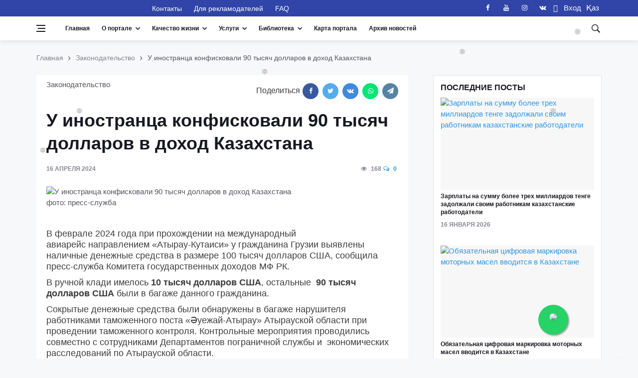

--- FILE ---
content_type: text/html; charset=UTF-8
request_url: https://standard.kz/ru/post/u-inostranca-konfiskovali-90-tysiac-dollarov-v-doxod-kazaxstana-214
body_size: 24434
content:
<!DOCTYPE html>
<html lang="ru" prefix="og: http://ogp.me/ns#">
<head>
    <meta charset="utf-8">
    <meta name="viewport" content="width=device-width, initial-scale=1">
    <script src="https://standard.kz/js/jquery-3.2.1.min.js" async></script>

    <!-- CSRF Token -->
    <meta name="csrf-token" content="XI9J5IfF6vynC8mvaKncvCr3biC0z3uo5NtKq7yr">
    <link rel="shortcut icon" href="https://standard.kz/favicon.ico" type="image/x-icon">
    <link rel="icon" href="https://standard.kz/favicon.ico" type="image/x-icon">
    <link rel="alternate" type="application/atom+xml" href="https://standard.kz/feed" title="Качественный Казахстан">
    <link rel="alternate" type="application/atom+xml" href="https://standard.kz/feedg" title="Качественный Казахстан">
        <title>У иностранца конфисковали 90 тысяч долларов в доход Казахстана - Качественный Казахстан</title>
        <meta name="title" content="У иностранца конфисковали 90 тысяч долларов в доход Казахстана">
    <meta name="twitter:title" content="У иностранца конфисковали 90 тысяч долларов в доход Казахстана">
    <meta property="og:title" content="У иностранца конфисковали 90 тысяч долларов в доход Казахстана">
    <meta property="vk:title" content="У иностранца конфисковали 90 тысяч долларов в доход Казахстана">
    <meta property="og:type" content="article">
    <meta property="og:updated_time" content="2024-04-16 20:15:19+06:00">
    <meta name="twitter:image" content="https://standard.kz/storage/articles/GY9igic5zo949wOkQUfcMLsH2ZaUzKjbBj6PQ7R0.jpeg">
    <meta name="twitter:card" content="summary_large_image">
    <meta property="vk:image" content="https://standard.kz/storage/articles/GY9igic5zo949wOkQUfcMLsH2ZaUzKjbBj6PQ7R0.jpeg">
    <meta property="og:image" content="https://standard.kz/storage/articles/GY9igic5zo949wOkQUfcMLsH2ZaUzKjbBj6PQ7R0.jpeg">
    <meta name="article:published_time" property="article:published_time" content="2024-04-16 19:13:56+06:00">
    <meta property="article:modified_time" content="2024-04-16 19:13:56+06:00">
    <meta property="article:author" content="https://www.facebook.com/portalstandardkz">
    <meta property="article:section" content="Законодательство">

    <meta name="description" content="Нарушитель привлечен к административной ответственности.">
    <meta name="twitter:description" content="Нарушитель привлечен к административной ответственности.">
    <meta property="og:description" content="Нарушитель привлечен к административной ответственности.">
    <meta name="vk:description" content="Нарушитель привлечен к административной ответственности.">
    <meta property="og:image:width" content="1200">
    <meta property="og:image:height" content="675">
    <meta property="twitter:url" content="https://standard.kz/ru/post/u-inostranca-konfiskovali-90-tysiac-dollarov-v-doxod-kazaxstana-214">
    <meta property="og:url" content="https://standard.kz/ru/post/u-inostranca-konfiskovali-90-tysiac-dollarov-v-doxod-kazaxstana-214">
    <meta property="vk:url" content="https://standard.kz/ru/post/u-inostranca-konfiskovali-90-tysiac-dollarov-v-doxod-kazaxstana-214">
    <meta property="og:locale" content="ru">
    <meta property="og:image:width" content="640">
    <meta property="og:image:height" content="400">
    <meta name="twitter:site" content="@standardkz">
    <meta name="twitter:image:src" content="https://standard.kz/storage/articles/GY9igic5zo949wOkQUfcMLsH2ZaUzKjbBj6PQ7R0.jpeg">
    <meta property="fb:pages" content="100071635076631">

    <meta name="viewport" content="width=device-width, initial-scale=1.0">
    <!-- Scripts -->
    
<!-- Css -->
    <link rel="stylesheet" href="https://standard.kz/css/bootstrap.min.css">
    <link rel="stylesheet" href="https://standard.kz/css/font-icons.css">
    <link rel="stylesheet" href="https://standard.kz/css/whatsapp-button.css">
    <link rel="stylesheet" href="https://standard.kz/css/style.min.css">
    <link rel="stylesheet" href="https://standard.kz/css/font-awesome.min.css">
    
    <link rel="stylesheet" href="https://standard.kz/vendor/fontawesome-free/css/all.min.css">
    <!-- Favicons -->
    <link rel="shortcut icon" href="https://standard.kz/img/favicon.ico">

        <script type="text/javascript">
        document.addEventListener("DOMContentLoaded", (event) => {

            $.ajaxSetup({
                headers: {
                    'X-CSRF-TOKEN': $('meta[name="csrf-token"]').attr('content')
                }
            });
        });
    </script>
    <script src="https://standard.kz/js/lazysizes.min.js"></script>
    <style>
        .entry__article{
            font-size: 18px !important;
        }
        blockquote >p     > i{
            font-size: 18px !important;

        }
    </style>
</head>

<body class="style-videos">


<template id="participant_component">
    <tr>
        <td class="numeration"></td>
        <td >
            <input class="form-control mb-0 last_name_en " name="Participant[last_name_en]" type="text">
        </td>
        <td>
            <input class="form-control mb-0 first_name_en " name="Participant[first_name_en]" type="text">
        </td>
        <td>
            <input class="form-control mb-0 middle_name_en " name="Participant[middle_name_en]" type="text">
        </td>
        <td>
            <input class="form-control mb-0 last_name " name="Participant[last_name]" type="text">
        </td>
        <td>
            <input class="form-control mb-0 first_name " name="Participant[first_name]" type="text">
        </td>
        <td>
            <input class="form-control mb-0 middle_name " name="Participant[middle_name]" type="text">
        </td>

    </tr>
</template>

<template id="document_component">
    <tr>
        <td class="numeration">1</td>
        <td >
            <textarea class="form-control mb-0 document_name " rows="3" name="documents[document_name]" cols="50"></textarea>
        </td>
        <td >
            <input class="form-control mb-0 name_of_authority " name="documents[name_of_authority]" type="text">
        </td>
        <td>
            <input class="form-control mb-0 document_number " name="documents[document_number]" type="text">
        </td>
        <td>
            <input class="form-control mb-0 date_issue bg-white" name="documents[date_issue]" type="date">
        </td>
        <td>
            <button type="button" class="btn btn-danger" title="Удалить" onclick="deleteRow(this)">
                <span class="fas fa-trash-alt"></span>
            </button>
        </td>
    </tr>
</template>

<template id="experience_component">
    <tr>
        <td class="numeration">1</td>
        <td >
            <textarea class="form-control mb-0 place_of_work " rows="3" name="experiences[place_of_work]" cols="50"></textarea>
        </td>
        <td>
            <input class="form-control mb-0 position " name="experiences[position]" type="text">
        </td>
        <td>
            <input class="form-control mb-0 work_period " name="experiences[work_period]" type="text">
        </td>
        <td>
            <button type="button" class="btn btn-danger" title="Удалить" onclick="deleteRow(this)">
                <span class="fas fa-trash-alt"></span>
            </button>
        </td>
    </tr>
</template>

<!-- Bg Overlay -->
<div class="content-overlay"></div>

<!-- Sidenav -->
<header class="sidenav" id="sidenav">

    <!-- close -->
    <div class="sidenav__close">
        <button class="sidenav__close-button" id="sidenav__close-button" aria-label="close sidenav">
            <i class="ui-close sidenav__close-icon"></i>
        </button>
    </div>

    <!-- Nav -->
    <nav class="sidenav__menu-container">
        <ul class="sidenav__menu" role="menubar">
            <li>
                <a href="https://standard.kz/ru" class="sidenav__menu-url">Главная</a>
            </li>
            <li>
                <a href="#" class="sidenav__menu-url sidenav__menu-url-toggle">О портале</a>
                <button class="sidenav__menu-toggle" aria-haspopup="true" aria-label="Open dropdown"><i
                        class="ui-arrow-down"></i></button>
                <ul class="sidenav__menu-dropdown">
                                            <li>
                            <a class="sidenav__menu-url" href="https://standard.kz/ru/uchreditel-portala-i-celi-deyatelnosti">
                                Учредитель портала и цели деятельности
                            </a>
                        </li>
                                            <li>
                            <a class="sidenav__menu-url" href="https://standard.kz/ru/missiya-i-videnie-portala">
                                Миссия и Видение портала
                            </a>
                        </li>
                                            <li>
                            <a class="sidenav__menu-url" href="https://standard.kz/ru/privacy-policy">
                                Политика конфиденциальности
                            </a>
                        </li>
                                            <li>
                            <a class="sidenav__menu-url" href="https://standard.kz/ru/oplata-kartoi">
                                Платежи. Оплата банковской картой онлайн
                            </a>
                        </li>
                                            <li>
                            <a class="sidenav__menu-url" href="https://standard.kz/ru/kodeks-professionalnogo-povedeniya">
                                Кодекс профессионального поведения
                            </a>
                        </li>
                                            <li>
                            <a class="sidenav__menu-url" href="https://standard.kz/ru/obyazatelstvo-o-konfidencialnosti">
                                Обязательство о конфиденциальности
                            </a>
                        </li>
                                            <li>
                            <a class="sidenav__menu-url" href="https://standard.kz/ru/obyazatelstvo-o-bespristrastnosti">
                                Обязательство о беспристрастности
                            </a>
                        </li>
                    
                                            <li>
                            <a class="sidenav__menu-url" href="https://standard.kz/ru/editors">
                                Редакционный совет портала
                            </a>
                        </li>
                    
                                            <li>
                            <a class="sidenav__menu-url" href="https://standard.kz/ru/members">
                                Почетные члены ассоциации
                            </a>
                        </li>
                    
                                            <li>
                            <a class="sidenav__menu-url" href="https://standard.kz/ru/contacts">
                                Контакты
                            </a>
                        </li>
                    
                    <li>
                        <a href="#" class="sidenav__menu-url">Партнеры</a>
                        <button class="sidenav__menu-toggle" aria-haspopup="true" aria-label="Open dropdown"><i
                                class="ui-arrow-down"></i></button>
                        <ul class="sidenav__menu-dropdown">
                                                            <li>
                                    <a class="sidenav__menu-url" href="https://standard.kz/ru/partners/foreign">
                                        Международные
                                    </a>
                                </li>
                            
                                                            <li>
                                    <a class="sidenav__menu-url" href="https://standard.kz/ru/partners/kaz">
                                        Казахстан
                                    </a>
                                </li>
                                                    </ul>
                    </li>
                </ul>
            </li>

            <!-- Articles -->
                                            <li>
                    <a href="#"
                       class="sidenav__menu-url sidenav__menu-url-toggle">Качественный Казахстан</a>
                    <button class="sidenav__menu-toggle" aria-haspopup="true" aria-label="Open dropdown"><i
                            class="ui-arrow-down"></i></button>
                    <ul class="sidenav__menu-dropdown">
                        <li>
                <a href="https://standard.kz/ru/category/gosudarstvo" class="sidenav__menu-url">Государство</a>
                <button class="sidenav__menu-toggle" aria-haspopup="true" aria-label="Open dropdown">
                    <i class="ui-arrow-down"></i>
                </button>
                <ul class="sidenav__menu-dropdown">
                    <li><a href="https://standard.kz/ru/category/gosudarstvo-analitika"
                   class="sidenav__menu-url">Аналитика</a></li>
        
    

    
                    <li><a href="https://standard.kz/ru/category/gosudarstvo-gosudarstvennye-uslugi"
                   class="sidenav__menu-url">Государственные услуги</a></li>
        
    

    
                    <li><a href="https://standard.kz/ru/category/gosudarstvo-biznes-i-my"
                   class="sidenav__menu-url">Бизнес и мы</a></li>
        
    

    
                    <li><a href="https://standard.kz/ru/category/gosudarstvo-zakonodatelstvo"
                   class="sidenav__menu-url">Законодательство</a></li>
        
    

    
                    <li><a href="https://standard.kz/ru/category/gosudarstvo-dialog-s-vlastiu"
                   class="sidenav__menu-url">Диалог с властью</a></li>
        
    

    
                    <li><a href="https://standard.kz/ru/category/gosudarstvo-ekonomika"
                   class="sidenav__menu-url">Экономика</a></li>
        
    
                </ul>
            </li>
        
    

    
                    <li>
                <a href="https://standard.kz/ru/category/mezhdunarodnaya-praktika" class="sidenav__menu-url">Международная практика</a>
                <button class="sidenav__menu-toggle" aria-haspopup="true" aria-label="Open dropdown">
                    <i class="ui-arrow-down"></i>
                </button>
                <ul class="sidenav__menu-dropdown">
                    <li><a href="https://standard.kz/ru/category/mezhdunarodnaya-praktika-mirovye-standarty-kacestva-zizni"
                   class="sidenav__menu-url">Мировые стандарты качества жизни</a></li>
        
    

    
                    <li><a href="https://standard.kz/ru/category/mezhdunarodnaya-praktika-gosudarstvo-i-naselenie"
                   class="sidenav__menu-url">Государство и население</a></li>
        
    

    
                    <li><a href="https://standard.kz/ru/category/mezhdunarodnaya-praktika-megapolisy-i-derevni"
                   class="sidenav__menu-url">Мегаполисы и деревни</a></li>
        
    

    
                    <li><a href="https://standard.kz/ru/category/mezhdunarodnaya-praktika-lucsaya-mirovaya-praktika"
                   class="sidenav__menu-url">Лучшая мировая практика</a></li>
        
    

    
                    <li><a href="https://standard.kz/ru/category/mezhdunarodnaya-praktika-istoriia-uspexa"
                   class="sidenav__menu-url">История успеха</a></li>
        
    
                </ul>
            </li>
        
    

    
                    <li>
                <a href="https://standard.kz/ru/category/infrastruktura-i-byt" class="sidenav__menu-url">Инфраструктура  и быт</a>
                <button class="sidenav__menu-toggle" aria-haspopup="true" aria-label="Open dropdown">
                    <i class="ui-arrow-down"></i>
                </button>
                <ul class="sidenav__menu-dropdown">
                    <li><a href="https://standard.kz/ru/category/infrastruktura-i-byt-stroitelstvo-i-zile"
                   class="sidenav__menu-url">Строительство и жилье</a></li>
        
    

    
                    <li><a href="https://standard.kz/ru/category/infrastruktura-i-byt-dorogi-i-transport"
                   class="sidenav__menu-url">Дороги и транспорт</a></li>
        
    

    
                    <li><a href="https://standard.kz/ru/category/infrastruktura-i-byt-energetika-i-kommunikacii"
                   class="sidenav__menu-url">Энергетика и коммуникации</a></li>
        
    

    
                    <li><a href="https://standard.kz/ru/category/infrastruktura-i-byt-kak-my-zivem"
                   class="sidenav__menu-url">Как мы живем?</a></li>
        
    
                </ul>
            </li>
        
    

    
                    <li>
                <a href="https://standard.kz/ru/category/obrazovanie" class="sidenav__menu-url">Образование</a>
                <button class="sidenav__menu-toggle" aria-haspopup="true" aria-label="Open dropdown">
                    <i class="ui-arrow-down"></i>
                </button>
                <ul class="sidenav__menu-dropdown">
                    <li><a href="https://standard.kz/ru/category/obrazovanie-doskolnoe-ucrezdenie"
                   class="sidenav__menu-url">Дошкольное учреждение</a></li>
        
    

    
                    <li><a href="https://standard.kz/ru/category/obrazovanie-skolalicei"
                   class="sidenav__menu-url">Школа/Лицей</a></li>
        
    

    
                    <li><a href="https://standard.kz/ru/category/obrazovanie-kolledz"
                   class="sidenav__menu-url">Колледж</a></li>
        
    

    
                    <li><a href="https://standard.kz/ru/category/obrazovanie-vuzy"
                   class="sidenav__menu-url">Вузы</a></li>
        
    

    
                    <li><a href="https://standard.kz/ru/category/obrazovanie-kak-stat-professionalom"
                   class="sidenav__menu-url">Как стать профессионалом</a></li>
        
    

    
                    <li><a href="https://standard.kz/ru/category/obrazovanie-vneskolnoe-razvitie"
                   class="sidenav__menu-url">Внешкольное развитие</a></li>
        
    

    
                    <li><a href="https://standard.kz/ru/category/obrazovanie-prover-sebia"
                   class="sidenav__menu-url">Проверь себя</a></li>
        
    
                </ul>
            </li>
        
    

    
                    <li>
                <a href="https://standard.kz/ru/category/zdorove" class="sidenav__menu-url">Здоровье</a>
                <button class="sidenav__menu-toggle" aria-haspopup="true" aria-label="Open dropdown">
                    <i class="ui-arrow-down"></i>
                </button>
                <ul class="sidenav__menu-dropdown">
                    <li><a href="https://standard.kz/ru/category/zdorove-obraz-zizni"
                   class="sidenav__menu-url">Образ жизни</a></li>
        
    

    
                    <li><a href="https://standard.kz/ru/category/zdorove-pitanie"
                   class="sidenav__menu-url">Питание</a></li>
        
    

    
                    <li><a href="https://standard.kz/ru/category/zdorove-sistema-zdravooxraneniya"
                   class="sidenav__menu-url">Система здравоохранения</a></li>
        
    

    
                    <li><a href="https://standard.kz/ru/category/zdorove-sovety-zdorovya"
                   class="sidenav__menu-url">Советы здоровья</a></li>
        
    

    
                    <li><a href="https://standard.kz/ru/category/zdorove-lucsie-kliniki-mira"
                   class="sidenav__menu-url">Лучшие клиники мира</a></li>
        
    

    
                    <li><a href="https://standard.kz/ru/category/zdorove-o-krasote-i-kosmetike"
                   class="sidenav__menu-url">О красоте и косметике</a></li>
        
    
                </ul>
            </li>
        
    

    
                    <li>
                <a href="https://standard.kz/ru/category/razvlecheniya-i-dosug" class="sidenav__menu-url">Развлечения и досуг</a>
                <button class="sidenav__menu-toggle" aria-haspopup="true" aria-label="Open dropdown">
                    <i class="ui-arrow-down"></i>
                </button>
                <ul class="sidenav__menu-dropdown">
                    <li><a href="https://standard.kz/ru/category/dosug-iskusstvo"
                   class="sidenav__menu-url">Культура в нашей жизни</a></li>
        
    

    
                    <li><a href="https://standard.kz/ru/category/dosug-yumor"
                   class="sidenav__menu-url">Юмор</a></li>
        
    

    
                    <li><a href="https://standard.kz/ru/category/dosug-putesestviya"
                   class="sidenav__menu-url">Путешествия</a></li>
        
    

    
                    <li><a href="https://standard.kz/ru/category/dosug-moda"
                   class="sidenav__menu-url">Мода</a></li>
        
    

    
                    <li><a href="https://standard.kz/ru/category/razvlecheniya-i-dosug-kino"
                   class="sidenav__menu-url">Кино</a></li>
        
    

    
                    <li><a href="https://standard.kz/ru/category/razvlecheniya-i-dosug-muzyka"
                   class="sidenav__menu-url">Музыка</a></li>
        
    

    
                    <li><a href="https://standard.kz/ru/category/razvlecheniya-i-dosug-teatr"
                   class="sidenav__menu-url">Театр</a></li>
        
    
                </ul>
            </li>
        
    

    
                    <li>
                <a href="https://standard.kz/ru/category/nasha-realnost" class="sidenav__menu-url">Наша реальность</a>
                <button class="sidenav__menu-toggle" aria-haspopup="true" aria-label="Open dropdown">
                    <i class="ui-arrow-down"></i>
                </button>
                <ul class="sidenav__menu-dropdown">
                    <li><a href="https://standard.kz/ru/category/nasha-realnost-nasa-zizn-kak-est"
                   class="sidenav__menu-url">Наша жизнь: как есть</a></li>
        
    

    
                    <li><a href="https://standard.kz/ru/category/nasha-realnost-nasi-privycki"
                   class="sidenav__menu-url">Наши привычки</a></li>
        
    
                </ul>
            </li>
        
    

    
                    <li>
                <a href="https://standard.kz/ru/category/ekologiya" class="sidenav__menu-url">Экология</a>
                <button class="sidenav__menu-toggle" aria-haspopup="true" aria-label="Open dropdown">
                    <i class="ui-arrow-down"></i>
                </button>
                <ul class="sidenav__menu-dropdown">
                    <li><a href="https://standard.kz/ru/category/ekologiya-voda-i-vozdux"
                   class="sidenav__menu-url">Вода и воздух</a></li>
        
    

    
                    <li><a href="https://standard.kz/ru/category/ekologiya-zelenye-texnologii"
                   class="sidenav__menu-url">Зеленые технологии</a></li>
        
    

    
                    <li><a href="https://standard.kz/ru/category/ekologiya-borba-s-otxodami"
                   class="sidenav__menu-url">Борьба с отходами</a></li>
        
    
                </ul>
            </li>
        
    

    
                    <li><a href="https://standard.kz/ru/category/socialnye-seti"
                   class="sidenav__menu-url">Социальные сети</a></li>
        
    

    
                    <li><a href="https://standard.kz/ru/category/mezhdunarodnaya-aktivnost88"
                   class="sidenav__menu-url">Международная активность</a></li>
        
    

    
                    <li><a href="https://standard.kz/ru/category/zhitejskaya-mudrost31"
                   class="sidenav__menu-url">Житейская мудрость</a></li>
        
    

    
                    <li><a href="https://standard.kz/ru/category/dobrye-dela64"
                   class="sidenav__menu-url">Добрые дела</a></li>
        
    

    
                    <li><a href="https://standard.kz/ru/category/poleznye-sovety86"
                   class="sidenav__menu-url">Полезные советы</a></li>
        
    

    
                    <li><a href="https://standard.kz/ru/category/bez-kommentariev"
                   class="sidenav__menu-url">Без комментариев</a></li>
        
    

    
                    <li>
                <a href="https://standard.kz/ru/category/nauka21" class="sidenav__menu-url">Наука</a>
                <button class="sidenav__menu-toggle" aria-haspopup="true" aria-label="Open dropdown">
                    <i class="ui-arrow-down"></i>
                </button>
                <ul class="sidenav__menu-dropdown">
                    <li><a href="https://standard.kz/ru/category/nauka21-ocevidno-i-neveroyatno"
                   class="sidenav__menu-url">Очевидное и невероятное</a></li>
        
    
                </ul>
            </li>
        
    

    
                    <li><a href="https://standard.kz/ru/category/vasha-bezopasnost"
                   class="sidenav__menu-url">Ваша безопасность</a></li>
        
    

    
                    <li>
                <a href="https://standard.kz/ru/category/tehnologii-i-innovacii" class="sidenav__menu-url">Технологии и инновации</a>
                <button class="sidenav__menu-toggle" aria-haspopup="true" aria-label="Open dropdown">
                    <i class="ui-arrow-down"></i>
                </button>
                <ul class="sidenav__menu-dropdown">
                    <li><a href="https://standard.kz/ru/category/tehnologii-i-innovacii59-cifrovye-texnologii"
                   class="sidenav__menu-url">Цифровые технологии</a></li>
        
    

    
                    <li><a href="https://standard.kz/ru/category/tehnologii-i-innovacii-innovacii-i-gadzety"
                   class="sidenav__menu-url">Инновации и гаджеты</a></li>
        
    

    
                    <li><a href="https://standard.kz/ru/category/tehnologii-i-innovacii-prilozeniia"
                   class="sidenav__menu-url">Приложения</a></li>
        
    

    
                    <li><a href="https://standard.kz/ru/category/tehnologii-i-innovacii59-vasa-bezopasnost"
                   class="sidenav__menu-url">Ваша безопасность</a></li>
        
    
                </ul>
            </li>
        
    
                    </ul>
                </li>
            

        <!-- Projects -->
                            <li>
                    <a href="#" class="sidenav__menu-url sidenav__menu-url-toggle">Проекты</a>
                    <button class="sidenav__menu-toggle" aria-haspopup="true" aria-label="Open dropdown"><i
                            class="ui-arrow-down"></i></button>
                    <ul class="sidenav__menu-dropdown">
                        <li>
                            <a href="#" class="sidenav__menu-url">Наши предложения</a>
                            <button class="sidenav__menu-toggle" aria-haspopup="true" aria-label="Open dropdown"><i
                                    class="ui-arrow-down"></i></button>
                            <ul class="sidenav__menu-dropdown">
                                                                    <li><a href="https://standard.kz/ru/post/2026_01_informacionnye-novosti-o-standartax-seicas-standart-opublikovan-kak-so-90012015-321"
                                           class="sidenav__menu-url">Информационные новости о стандартах. Сейчас стандарт опубликован как ISO 9001:2015</a></li>
                                                                    <li><a href="https://standard.kz/ru/post/2026_01_casto-zadavaemye-voprosy-czv-otnositelno-iso-90012015-309"
                                           class="sidenav__menu-url">Часто задаваемые вопросы (ЧЗВ) относительно ISO 9001:2015</a></li>
                                                                    <li><a href="https://standard.kz/ru/post/2026_01_komu-sleduet-ispolzovat-standart-iso-9001-151"
                                           class="sidenav__menu-url">Кому следует использовать стандарт ISO 9001?</a></li>
                                                                    <li><a href="https://standard.kz/ru/post/2026_01_st-rk-iso-37001-2017sistema-menedzmenta-borby-so-vziatocnicestvom-trebovaniia-i-rukovodstvo-po-ispolzovaniiu-410"
                                           class="sidenav__menu-url">СТ РК ISO 37001-2017: «Система менеджмента борьбы со взяточничеством. Требования и руководство по использованию»</a></li>
                                                                    <li><a href="https://standard.kz/ru/post/2026_01_rekomendacii-po-realizacii-trebovanii-st-rk-iso-37001-2017-sistema-menedzmenta-borby-so-vziatocnicestvom-178"
                                           class="sidenav__menu-url">Рекомендации по реализации требований СТ РК ISO 37001-2017 «Система менеджмента борьбы со взяточничеством»</a></li>
                                                                    <li><a href="https://standard.kz/ru/post/2026_01_cto-daiut-vam-standarty-iso-324"
                                           class="sidenav__menu-url">Что дают вам стандарты ISO?</a></li>
                                                                    <li><a href="https://standard.kz/ru/post/2026_01_mezdunarodnaia-organizacii-po-standartizacii-iso-439"
                                           class="sidenav__menu-url">Международная организации по стандартизации ISO</a></li>
                                                                    <li><a href="https://standard.kz/ru/post/2025_12_realizaciia-proekta-smk-v-organizaciiax-trening-dlia-studentov-i-ucashhixsia-assistent-menedzera-smk-junior-403"
                                           class="sidenav__menu-url">Реализация проекта СМК в организациях. Тренинг для студентов и учащихся «Ассистент менеджера СМК (junior)»</a></li>
                                                                    <li><a href="https://standard.kz/ru/post/2025_12_prakticeskie-aspekty-vnedreniia-trebovanii-standarta-iso-90012015-p10-ulucseniia-trening-dlia-studentov-i-ucashhixsia-assistent-menedzera-smk-junior-280"
                                           class="sidenav__menu-url">Практические аспекты внедрения требований стандарта ISO 9001:2015, п.10 &quot;Улучшения&quot;. Тренинг для студентов и учащихся &quot;Ассистент менеджера СМК (junior)&quot;</a></li>
                                                                    <li><a href="https://standard.kz/ru/post/2025_12_prakticeskie-aspekty-vnedreniia-trebovanii-standarta-iso-90012015-analiz-so-storony-rukovodstva-iso-9001-p-93-trening-dlia-studentov-i-ucashhixsia-assistent-menedzera-smk-junior-146"
                                           class="sidenav__menu-url">Практические аспекты внедрения требований стандарта ISO 9001:2015. Анализ со стороны руководства. ISO 9001 (п. 9.3). Тренинг для студентов и учащихся «Ассистент менеджера СМК (junior)»</a></li>
                                                                    <li><a href="https://standard.kz/ru/post/2025_12_vyrabotka-rezultatov-audita-iso-9001-p-92-trening-dlia-studentov-i-ucashhixsia-assistent-menedzera-smk-junior-376"
                                           class="sidenav__menu-url">Выработка результатов аудита. ISO 9001 (п. 9.2). Тренинг для студентов и учащихся «Ассистент менеджера СМК (junior)»</a></li>
                                                                    <li><a href="https://standard.kz/ru/post/2025_12_sut-filosofii-kaizen-v-citatax-192"
                                           class="sidenav__menu-url">Суть философии Kaizen в цитатах</a></li>
                                                                    <li><a href="https://standard.kz/ru/post/2025_12_citaty-o-kaizen-nepreryvnoe-ulucsenie-165"
                                           class="sidenav__menu-url">Цитаты о Kaizen (непрерывное улучшение)</a></li>
                                                                    <li><a href="https://standard.kz/ru/post/2025_12_citaty-o-kacestve-i-liudiax-408"
                                           class="sidenav__menu-url">Цитаты о качестве и людях</a></li>
                                                                    <li><a href="https://standard.kz/ru/post/2025_12_cto-govoriat-velikie-liudi-o-kacestve-195"
                                           class="sidenav__menu-url">Что говорят великие люди о качестве</a></li>
                                                                    <li><a href="https://standard.kz/ru/post/2025_12_cetyre-podxoda-odna-logika-153"
                                           class="sidenav__menu-url">Четыре подхода, одна логика</a></li>
                                                                    <li><a href="https://standard.kz/ru/post/2025_12_sostavlenie-spiska-voprosov-audita-iso-9001-p-92-trening-dlia-studentov-i-ucashhixsia-assistent-menedzera-smk-junior-374"
                                           class="sidenav__menu-url">Составление списка вопросов аудита ISO 9001 (п. 9.2). Тренинг для студентов и учащихся «Ассистент менеджера СМК (junior)»</a></li>
                                                                    <li><a href="https://standard.kz/ru/post/2025_12_sozdanie-programmy-audita-iso-9001-p-92-trening-dlia-studentov-i-ucashhixsia-assistent-menedzera-smk-junior-300"
                                           class="sidenav__menu-url">Создание программы аудита ISO 9001 (п. 9.2). Тренинг для студентов и учащихся «Ассистент менеджера СМК (junior)»</a></li>
                                                                    <li><a href="https://standard.kz/ru/post/2025_12_vnutrennii-audit-iso-9001-p-92-trening-dlia-studentov-i-ucashhixsia-assistent-menedzera-smk-junior-286"
                                           class="sidenav__menu-url">Внутренний аудит ISO 9001 (п. 9.2). Тренинг для студентов и учащихся «Ассистент менеджера СМК (junior)»</a></li>
                                                                    <li><a href="https://standard.kz/ru/post/2025_12_analiz-i-ocenka-iso-9001-p-913-trening-dlia-studentov-i-ucashhixsia-assistent-menedzera-smk-junior-414"
                                           class="sidenav__menu-url">Анализ и оценка ISO 9001 (п. 9.1.3). Тренинг для студентов и учащихся «Ассистент менеджера СМК (junior)»</a></li>
                                                            </ul>
                        </li>
                                                    <li><a href="https://standard.kz/ru/projects/organ-po-sertifikacii-personala"
                                   class="sidenav__menu-url">Орган по сертификации персонала</a></li>
                                                    <li><a href="https://standard.kz/ru/projects/centr-sertifikacii-personala-v-ramkax-anq-cec"
                                   class="sidenav__menu-url">Центр сертификации персонала в рамках ANQ-CEC</a></li>
                                                    <li><a href="https://standard.kz/ru/projects/bencmarking-kak-instrument-povyseniya-effektivnosti-biznesa"
                                   class="sidenav__menu-url">Бенчмаркинг- лучшие практики успешных организаций</a></li>
                                                    <li><a href="https://standard.kz/ru/projects/quality-innovation-award-kacestvennaya-innovaciya-goda-kakie-vygody-polucat-innovatory"
                                   class="sidenav__menu-url">Ежегодный конкурс &quot;Quality Innovation Award&quot; (&quot;Качественная инновация года&quot;)</a></li>
                                                    <li><a href="https://standard.kz/ru/projects/kazaxstanskii-znak-kacestva-kak-vaznyi-element-uspesnogo-prodvizeniya-kompanii"
                                   class="sidenav__menu-url">Получи Казахстанский знак качества</a></li>
                                                    <li><a href="https://standard.kz/ru/projects/evropeiskaya-organizaciya-kacestva-eoq"
                                   class="sidenav__menu-url">Сертификация персонала в рамках Европейской Организация Качества (ЕОК)</a></li>
                                                    <li><a href="https://standard.kz/ru/projects/evropeiskaya-model-soversenstva-efqm"
                                   class="sidenav__menu-url">Проведение процедуры оценки (ассессмента) для организаций и предприятий</a></li>
                        
                    </ul>
                </li>
                                <li>
                <a href="https://standard.kz/ru/category/standarty-v-nashej-zhizni" class="sidenav__menu-url">Стандарты в нашей жизни</a>
                <button class="sidenav__menu-toggle" aria-haspopup="true" aria-label="Open dropdown">
                    <i class="ui-arrow-down"></i>
                </button>
                <ul class="sidenav__menu-dropdown">
                    <li><a href="https://standard.kz/ru/category/standarty-v-nashej-zhizni-zakonodatelstvo"
                   class="sidenav__menu-url">Законодательство</a></li>
        
    

    
                    <li><a href="https://standard.kz/ru/category/standarty-v-nashej-zhizni-mezdunarodnye-standarty"
                   class="sidenav__menu-url">Международные стандарты</a></li>
        
    

    
                    <li><a href="https://standard.kz/ru/category/standarty-v-nashej-zhizni-standarty-rk"
                   class="sidenav__menu-url">Стандарты РК</a></li>
        
    

    
                    <li><a href="https://standard.kz/ru/category/standarty-v-nashej-zhizni-osnovnye-normativnye-dokumenty"
                   class="sidenav__menu-url">Основные нормативные документы</a></li>
        
    

    
                    <li><a href="https://standard.kz/ru/category/standarty-v-nashej-zhizni-texniceskie-komitety-rk"
                   class="sidenav__menu-url">Технические Комитеты РК</a></li>
        
    

    
                    <li>
                <a href="https://standard.kz/ru/category/standarty-v-nashej-zhizni-obshhaya-informaciya" class="sidenav__menu-url">Общая информация</a>
                <button class="sidenav__menu-toggle" aria-haspopup="true" aria-label="Open dropdown">
                    <i class="ui-arrow-down"></i>
                </button>
                <ul class="sidenav__menu-dropdown">
                    <li><a href="https://standard.kz/ru/category/standarty-v-nashej-zhizni-obshhaya-informaciya-mezdunarodnye-organizacii"
                   class="sidenav__menu-url">Международные организации</a></li>
        
    

    
                    <li><a href="https://standard.kz/ru/category/standarty-v-nashej-zhizni-obshhaya-informaciya-kazaxstanskie-organizacii"
                   class="sidenav__menu-url">Казахстанские организации</a></li>
        
    
                </ul>
            </li>
        
    
                </ul>
            </li>
        
    
                    <!-- Libraries -->
            
                            <li>
                    <a class="sidenav__menu-url"  href="https://standard.kz/ru/for-advertisers">
                        Для рекламодателей
                    </a>
                </li>
                                                        <li>
                    <a href="#" class="sidenav__menu-url sidenav__menu-url-toggle">Библиотека</a>
                    <button class="sidenav__menu-toggle" aria-haspopup="true" aria-label="Open dropdown"><i
                            class="ui-arrow-down"></i></button>
                    <ul class="sidenav__menu-dropdown">
                        <li>
                <a href="https://standard.kz/ru/category/teoriya-i-praktika-menedzhmenta-kachestva" class="sidenav__menu-url">Теория и практика менеджмента качества</a>
                <button class="sidenav__menu-toggle" aria-haspopup="true" aria-label="Open dropdown">
                    <i class="ui-arrow-down"></i>
                </button>
                <ul class="sidenav__menu-dropdown">
                    <li><a href="https://standard.kz/ru/category/teoriya-i-praktika-menedzhmenta-kachestva-istoriya-menedzmenta"
                   class="sidenav__menu-url">История менеджмента</a></li>
        
    

    
                    <li><a href="https://standard.kz/ru/category/teoriya-i-praktika-menedzhmenta-kachestva-sest-sigm"
                   class="sidenav__menu-url">Шесть сигм</a></li>
        
    

    
                    <li><a href="https://standard.kz/ru/category/teoriya-i-praktika-menedzhmenta-kachestva-berezlivoe-proizvodstvo"
                   class="sidenav__menu-url">Бережливое производство</a></li>
        
    

    
                    <li><a href="https://standard.kz/ru/category/teoriya-i-praktika-menedzhmenta-kachestva-ssp"
                   class="sidenav__menu-url">ССП</a></li>
        
    

    
                    <li><a href="https://standard.kz/ru/category/teoriya-i-praktika-menedzhmenta-kachestva-kaidzen"
                   class="sidenav__menu-url">Кайдзен</a></li>
        
    

    
                    <li><a href="https://standard.kz/ru/category/teoriya-i-praktika-menedzhmenta-kachestva-kanban"
                   class="sidenav__menu-url">Канбан</a></li>
        
    
                </ul>
            </li>
        
    

    
                    <li><a href="https://standard.kz/ru/category/guru-menedzhmenta-kachestva"
                   class="sidenav__menu-url">Гуру менеджмента качества</a></li>
        
    

    
                    <li><a href="https://standard.kz/ru/category/mezhdunarodnyj-opyt"
                   class="sidenav__menu-url">Международный опыт</a></li>
        
    

    
                    <li><a href="https://standard.kz/ru/category/velikie-lyudi-o-kachestve68"
                   class="sidenav__menu-url">Великие люди о качестве</a></li>
        
    

    
                    <li><a href="https://standard.kz/ru/category/efqm47"
                   class="sidenav__menu-url">EFQM</a></li>
        
    
                    </ul>
                </li>
                                        <li>
                    <a class="sidenav__menu-url" href="https://standard.kz/ru/contacts">
                        Контакты
                    </a>
                </li>
                        <li>
                                    <a class="sidenav__menu-url" href="https://standard.kz/ru/login">
                        <span class="pl-1">Вход</span>
                    </a>
                            </li>
            <li>
                <a class="sidenav__menu-url"
                   href="https://standard.kz/kz/post/u-inostranca-konfiskovali-90-tysiac-dollarov-v-doxod-kazaxstana-214">Қаз</a>
                <a class="sidenav__menu-url"
                   href="https://standard.kz/ru/post/u-inostranca-konfiskovali-90-tysiac-dollarov-v-doxod-kazaxstana-214">Рус</a>
            </li>
        </ul>
    </nav>


    <div class="socials sidenav__socials">
        <a class="social social-facebook" href="https://www.facebook.com/portalstandardkz" target="_blank" aria-label="facebook">
        <i class="ui-facebook"></i>
    </a>



    <a class="social social-youtube" href="https://www.youtube.com/channel/UCK0FN5Ql48YW09_xmE-X_VA" target="_blank" aria-label="youtube">
        <i class="ui-youtube"></i>
    </a>

    <a class="social social-instagram" href="https://www.instagram.com/standard.kz/" target="_blank" aria-label="instagram">
        <i class="ui-instagram"></i>
    </a>

    <a class="social social-vk" href="https://vk.com/standard_kz" target="_blank" aria-label="vk">
        <i class="ui-vkontakte"></i>
    </a>
    </div>
</header> <!-- end sidenav -->

<a href="https://api.whatsapp.com/send?phone=+77717096662&amp;text=Здравствуйте%21%0A%0AХочу+поделиться+новостью%0A%0A&type=phone_number&app_absent=0" class="float" target="_blank">
    <img style="width:50px; overflow: hidden; border-radius: 50px" src="/img/whatsapp.png" class="  ">
</a>
<main class="main oh" id="main">

                
<!-- Top Bar -->
    <div class="top-bar d-none d-lg-block">
        <div class="container">
            <div class="row">

                <div class="col-lg-8">
                    <ul class="top-menu">
                        <li>
                                <a class="navbar-brand"
                                   href="https://standard.kz/ru"
                                   style="font-size: 18px;">

                                    Качественный Казахстан</a>
                        </li>

                                                    <li>
                                <a href="https://standard.kz/ru/contacts">Контакты</a>
                            </li>
                                                
                                                    <li>
                                <a href="https://standard.kz/ru/for-advertisers">
                                    Для рекламодателей
                                </a>
                            </li>
                                                                            <li>
                                <a href="https://standard.kz/ru/faq">
                                    FAQ
                                </a>
                            </li>
                                            </ul>
                </div>

                <!-- Socials -->
                <div class="col-lg-4">
                    <div class="socials nav__socials socials--nobase socials--white justify-content-end">

                        <a class="social social-facebook" href="https://www.facebook.com/portalstandardkz" target="_blank" aria-label="facebook">
        <i class="ui-facebook"></i>
    </a>



    <a class="social social-youtube" href="https://www.youtube.com/channel/UCK0FN5Ql48YW09_xmE-X_VA" target="_blank" aria-label="youtube">
        <i class="ui-youtube"></i>
    </a>

    <a class="social social-instagram" href="https://www.instagram.com/standard.kz/" target="_blank" aria-label="instagram">
        <i class="ui-instagram"></i>
    </a>

    <a class="social social-vk" href="https://vk.com/standard_kz" target="_blank" aria-label="vk">
        <i class="ui-vkontakte"></i>
    </a>


                                                    <a class="login" href="https://standard.kz/ru/login">
                                <i class="fa fa-sign-in"></i>&ensp;
                                Вход
                            </a>
                        
                        <a></a>
                                                    <a class="language w-auto"
                               href="https://standard.kz/kz/post/u-inostranca-konfiskovali-90-tysiac-dollarov-v-doxod-kazaxstana-214">Қаз</a>
                                                




                    </div>

                </div>

            </div>
        </div>
    </div> <!-- end top bar -->

    <!-- Navigation -->
    <header class="nav">
        <div class="nav__holder nav--sticky">
            <div class="container relative">
                <div class="flex-parent">

                    <!-- Side Menu Button -->
                    <button class="nav-icon-toggle" id="nav-icon-toggle" aria-label="Open side menu">
                        <span class="nav-icon-toggle__box">
                            <span class="nav-icon-toggle__inner"></span>
                        </span>
                    </button>

                    <!-- Nav-wrap -->
                    <nav class="flex-child nav__wrap d-none d-lg-block">
                        <ul class="nav__menu">

                            <li>
                                <a href="https://standard.kz/ru">Главная</a>
                            </li>

                            <!-- About Portal -->
                            <li class="nav__dropdown">
                                <a href="#">О портале</a>
                                <ul class="nav__dropdown-menu">
                                                                            <li>
                                            <a href="https://standard.kz/ru/uchreditel-portala-i-celi-deyatelnosti">Учредитель портала и цели деятельности</a>
                                        </li>
                                                                            <li>
                                            <a href="https://standard.kz/ru/missiya-i-videnie-portala">Миссия и Видение портала</a>
                                        </li>
                                                                            <li>
                                            <a href="https://standard.kz/ru/privacy-policy">Политика конфиденциальности</a>
                                        </li>
                                                                            <li>
                                            <a href="https://standard.kz/ru/oplata-kartoi">Платежи. Оплата банковской картой онлайн</a>
                                        </li>
                                                                            <li>
                                            <a href="https://standard.kz/ru/kodeks-professionalnogo-povedeniya">Кодекс профессионального поведения</a>
                                        </li>
                                                                            <li>
                                            <a href="https://standard.kz/ru/obyazatelstvo-o-konfidencialnosti">Обязательство о конфиденциальности</a>
                                        </li>
                                                                            <li>
                                            <a href="https://standard.kz/ru/obyazatelstvo-o-bespristrastnosti">Обязательство о беспристрастности</a>
                                        </li>
                                    
                                                                            <li>
                                            <a href="https://standard.kz/ru/editors">Редакционный совет портала</a>
                                        </li>
                                    
                                                                            <li>
                                            <a href="https://standard.kz/ru/members">Почетные члены ассоциации</a>
                                        </li>
                                    
                                                                            <li>
                                            <a href="https://standard.kz/ru/contacts">Контакты</a>
                                        </li>
                                                                                                                <li>
                                            <a href="https://standard.kz/ru/blog">Блог главного редактора</a>
                                        </li>
                                                                                                                <li>
                                            <a href="https://standard.kz/ru/registration_certificate">Свидетельство госрегистрации СМИ</a>
                                        </li>
                                    
                                    <li class="nav__dropdown">
                                        <a href="#">Партнеры</a>
                                        <ul class="nav__dropdown-menu">
                                                                                            <li>
                                                    <a href="https://standard.kz/ru/partners/foreign">Международные</a>
                                                </li>
                                            
                                                                                            <li>
                                                    <a href="https://standard.kz/ru/partners/kaz">Казахстан</a>
                                                </li>
                                                                                    </ul>
                                    </li>
                                </ul>
                            </li>

                            <!-- Articles -->
                                                                                            <li class="nav__dropdown">
                                    <a href="#">Качество жизни</a>
                                    <ul class="nav__dropdown-menu">
                                                                                <li class="nav__dropdown">
                <a href="https://standard.kz/ru/category/standarty-v-nashej-zhizni">Стандарты в нашей жизни  &nbsp; </a>
                <ul class="nav__dropdown-menu">
                    <li><a href="https://standard.kz/ru/category/standarty-v-nashej-zhizni-zakonodatelstvo">Законодательство</a></li>
        
    

    

                    <li><a href="https://standard.kz/ru/category/standarty-v-nashej-zhizni-mezdunarodnye-standarty">Международные стандарты</a></li>
        
    

    

                    <li><a href="https://standard.kz/ru/category/standarty-v-nashej-zhizni-standarty-rk">Стандарты РК</a></li>
        
    

    

                    <li><a href="https://standard.kz/ru/category/standarty-v-nashej-zhizni-osnovnye-normativnye-dokumenty">Основные нормативные документы</a></li>
        
    

    

                    <li><a href="https://standard.kz/ru/category/standarty-v-nashej-zhizni-texniceskie-komitety-rk">Технические Комитеты РК</a></li>
        
    

    

                    <li class="nav__dropdown">
                <a href="https://standard.kz/ru/category/standarty-v-nashej-zhizni-obshhaya-informaciya">Общая информация  &nbsp; </a>
                <ul class="nav__dropdown-menu">
                    <li><a href="https://standard.kz/ru/category/standarty-v-nashej-zhizni-obshhaya-informaciya-mezdunarodnye-organizacii">Международные организации</a></li>
        
    

    

                    <li><a href="https://standard.kz/ru/category/standarty-v-nashej-zhizni-obshhaya-informaciya-kazaxstanskie-organizacii">Казахстанские организации</a></li>
        
    
                </ul>
            </li>
        
    
                </ul>
            </li>
        
    
                                        <li class="nav__dropdown">
                <a href="https://standard.kz/ru/category/gosudarstvo">Государство  &nbsp; </a>
                <ul class="nav__dropdown-menu">
                    <li><a href="https://standard.kz/ru/category/gosudarstvo-analitika">Аналитика</a></li>
        
    

    

                    <li><a href="https://standard.kz/ru/category/gosudarstvo-gosudarstvennye-uslugi">Государственные услуги</a></li>
        
    

    

                    <li><a href="https://standard.kz/ru/category/gosudarstvo-biznes-i-my">Бизнес и мы</a></li>
        
    

    

                    <li><a href="https://standard.kz/ru/category/gosudarstvo-zakonodatelstvo">Законодательство</a></li>
        
    

    

                    <li><a href="https://standard.kz/ru/category/gosudarstvo-dialog-s-vlastiu">Диалог с властью</a></li>
        
    

    

                    <li><a href="https://standard.kz/ru/category/gosudarstvo-ekonomika">Экономика</a></li>
        
    
                </ul>
            </li>
        
    

    

                    <li class="nav__dropdown">
                <a href="https://standard.kz/ru/category/mezhdunarodnaya-praktika">Международная практика  &nbsp; </a>
                <ul class="nav__dropdown-menu">
                    <li><a href="https://standard.kz/ru/category/mezhdunarodnaya-praktika-mirovye-standarty-kacestva-zizni">Мировые стандарты качества жизни</a></li>
        
    

    

                    <li><a href="https://standard.kz/ru/category/mezhdunarodnaya-praktika-gosudarstvo-i-naselenie">Государство и население</a></li>
        
    

    

                    <li><a href="https://standard.kz/ru/category/mezhdunarodnaya-praktika-megapolisy-i-derevni">Мегаполисы и деревни</a></li>
        
    

    

                    <li><a href="https://standard.kz/ru/category/mezhdunarodnaya-praktika-lucsaya-mirovaya-praktika">Лучшая мировая практика</a></li>
        
    

    

                    <li><a href="https://standard.kz/ru/category/mezhdunarodnaya-praktika-istoriia-uspexa">История успеха</a></li>
        
    
                </ul>
            </li>
        
    

    

                    <li class="nav__dropdown">
                <a href="https://standard.kz/ru/category/infrastruktura-i-byt">Инфраструктура  и быт  &nbsp; </a>
                <ul class="nav__dropdown-menu">
                    <li><a href="https://standard.kz/ru/category/infrastruktura-i-byt-stroitelstvo-i-zile">Строительство и жилье</a></li>
        
    

    

                    <li><a href="https://standard.kz/ru/category/infrastruktura-i-byt-dorogi-i-transport">Дороги и транспорт</a></li>
        
    

    

                    <li><a href="https://standard.kz/ru/category/infrastruktura-i-byt-energetika-i-kommunikacii">Энергетика и коммуникации</a></li>
        
    

    

                    <li><a href="https://standard.kz/ru/category/infrastruktura-i-byt-kak-my-zivem">Как мы живем?</a></li>
        
    
                </ul>
            </li>
        
    

    

                    <li class="nav__dropdown">
                <a href="https://standard.kz/ru/category/obrazovanie">Образование  &nbsp; </a>
                <ul class="nav__dropdown-menu">
                    <li><a href="https://standard.kz/ru/category/obrazovanie-doskolnoe-ucrezdenie">Дошкольное учреждение</a></li>
        
    

    

                    <li><a href="https://standard.kz/ru/category/obrazovanie-skolalicei">Школа/Лицей</a></li>
        
    

    

                    <li><a href="https://standard.kz/ru/category/obrazovanie-kolledz">Колледж</a></li>
        
    

    

                    <li><a href="https://standard.kz/ru/category/obrazovanie-vuzy">Вузы</a></li>
        
    

    

                    <li><a href="https://standard.kz/ru/category/obrazovanie-kak-stat-professionalom">Как стать профессионалом</a></li>
        
    

    

                    <li><a href="https://standard.kz/ru/category/obrazovanie-vneskolnoe-razvitie">Внешкольное развитие</a></li>
        
    

    

                    <li><a href="https://standard.kz/ru/category/obrazovanie-prover-sebia">Проверь себя</a></li>
        
    
                </ul>
            </li>
        
    

    

                    <li class="nav__dropdown">
                <a href="https://standard.kz/ru/category/zdorove">Здоровье  &nbsp; </a>
                <ul class="nav__dropdown-menu">
                    <li><a href="https://standard.kz/ru/category/zdorove-obraz-zizni">Образ жизни</a></li>
        
    

    

                    <li><a href="https://standard.kz/ru/category/zdorove-pitanie">Питание</a></li>
        
    

    

                    <li><a href="https://standard.kz/ru/category/zdorove-sistema-zdravooxraneniya">Система здравоохранения</a></li>
        
    

    

                    <li><a href="https://standard.kz/ru/category/zdorove-sovety-zdorovya">Советы здоровья</a></li>
        
    

    

                    <li><a href="https://standard.kz/ru/category/zdorove-lucsie-kliniki-mira">Лучшие клиники мира</a></li>
        
    

    

                    <li><a href="https://standard.kz/ru/category/zdorove-o-krasote-i-kosmetike">О красоте и косметике</a></li>
        
    
                </ul>
            </li>
        
    

    

                    <li class="nav__dropdown">
                <a href="https://standard.kz/ru/category/razvlecheniya-i-dosug">Развлечения и досуг  &nbsp; </a>
                <ul class="nav__dropdown-menu">
                    <li><a href="https://standard.kz/ru/category/dosug-iskusstvo">Культура в нашей жизни</a></li>
        
    

    

                    <li><a href="https://standard.kz/ru/category/dosug-yumor">Юмор</a></li>
        
    

    

                    <li><a href="https://standard.kz/ru/category/dosug-putesestviya">Путешествия</a></li>
        
    

    

                    <li><a href="https://standard.kz/ru/category/dosug-moda">Мода</a></li>
        
    

    

                    <li><a href="https://standard.kz/ru/category/razvlecheniya-i-dosug-kino">Кино</a></li>
        
    

    

                    <li><a href="https://standard.kz/ru/category/razvlecheniya-i-dosug-muzyka">Музыка</a></li>
        
    

    

                    <li><a href="https://standard.kz/ru/category/razvlecheniya-i-dosug-teatr">Театр</a></li>
        
    
                </ul>
            </li>
        
    

    

                    <li class="nav__dropdown">
                <a href="https://standard.kz/ru/category/nasha-realnost">Наша реальность  &nbsp; </a>
                <ul class="nav__dropdown-menu">
                    <li><a href="https://standard.kz/ru/category/nasha-realnost-nasa-zizn-kak-est">Наша жизнь: как есть</a></li>
        
    

    

                    <li><a href="https://standard.kz/ru/category/nasha-realnost-nasi-privycki">Наши привычки</a></li>
        
    
                </ul>
            </li>
        
    

    

                    <li class="nav__dropdown">
                <a href="https://standard.kz/ru/category/ekologiya">Экология  &nbsp; </a>
                <ul class="nav__dropdown-menu">
                    <li><a href="https://standard.kz/ru/category/ekologiya-voda-i-vozdux">Вода и воздух</a></li>
        
    

    

                    <li><a href="https://standard.kz/ru/category/ekologiya-zelenye-texnologii">Зеленые технологии</a></li>
        
    

    

                    <li><a href="https://standard.kz/ru/category/ekologiya-borba-s-otxodami">Борьба с отходами</a></li>
        
    
                </ul>
            </li>
        
    

    

                    <li><a href="https://standard.kz/ru/category/socialnye-seti">Социальные сети</a></li>
        
    

    

                    <li><a href="https://standard.kz/ru/category/mezhdunarodnaya-aktivnost88">Международная активность</a></li>
        
    

    

                    <li><a href="https://standard.kz/ru/category/zhitejskaya-mudrost31">Житейская мудрость</a></li>
        
    

    

                    <li><a href="https://standard.kz/ru/category/dobrye-dela64">Добрые дела</a></li>
        
    

    

                    <li><a href="https://standard.kz/ru/category/poleznye-sovety86">Полезные советы</a></li>
        
    

    

                    <li><a href="https://standard.kz/ru/category/bez-kommentariev">Без комментариев</a></li>
        
    

    

                    <li class="nav__dropdown">
                <a href="https://standard.kz/ru/category/nauka21">Наука  &nbsp; </a>
                <ul class="nav__dropdown-menu">
                    <li><a href="https://standard.kz/ru/category/nauka21-ocevidno-i-neveroyatno">Очевидное и невероятное</a></li>
        
    
                </ul>
            </li>
        
    

    

                    <li><a href="https://standard.kz/ru/category/vasha-bezopasnost">Ваша безопасность</a></li>
        
    

    

                    <li class="nav__dropdown">
                <a href="https://standard.kz/ru/category/tehnologii-i-innovacii">Технологии и инновации  &nbsp; </a>
                <ul class="nav__dropdown-menu">
                    <li><a href="https://standard.kz/ru/category/tehnologii-i-innovacii59-cifrovye-texnologii">Цифровые технологии</a></li>
        
    

    

                    <li><a href="https://standard.kz/ru/category/tehnologii-i-innovacii-innovacii-i-gadzety">Инновации и гаджеты</a></li>
        
    

    

                    <li><a href="https://standard.kz/ru/category/tehnologii-i-innovacii-prilozeniia">Приложения</a></li>
        
    

    

                    <li><a href="https://standard.kz/ru/category/tehnologii-i-innovacii59-vasa-bezopasnost">Ваша безопасность</a></li>
        
    
                </ul>
            </li>
        
    
                                    </ul>
                                </li>
                            


                        <!-- Projects -->
                                                            <li class="nav__dropdown">
                                    <a href="https://standard.kz/ru/projects/services">Услуги</a>
                                    <ul class="nav__dropdown-menu" style="left:-260%">
                                                                                    <li>
                                                <a href="https://standard.kz/ru/vvedenie2">Введение</a>
                                            </li>
                                                                                                                            <li>
                                                <a href="https://standard.kz/ru/projects/organ-po-sertifikacii-personala">Орган по сертификации персонала</a>
                                            </li>
                                                                                    <li>
                                                <a href="https://standard.kz/ru/projects/centr-sertifikacii-personala-v-ramkax-anq-cec">Центр сертификации персонала в рамках ANQ-CEC</a>
                                            </li>
                                                                                    <li>
                                                <a href="https://standard.kz/ru/projects/bencmarking-kak-instrument-povyseniya-effektivnosti-biznesa">Бенчмаркинг- лучшие практики успешных организаций</a>
                                            </li>
                                                                                    <li>
                                                <a href="https://standard.kz/ru/projects/quality-innovation-award-kacestvennaya-innovaciya-goda-kakie-vygody-polucat-innovatory">Ежегодный конкурс &quot;Quality Innovation Award&quot; (&quot;Качественная инновация года&quot;)</a>
                                            </li>
                                                                                    <li>
                                                <a href="https://standard.kz/ru/projects/kazaxstanskii-znak-kacestva-kak-vaznyi-element-uspesnogo-prodvizeniya-kompanii">Получи Казахстанский знак качества</a>
                                            </li>
                                                                                    <li>
                                                <a href="https://standard.kz/ru/projects/evropeiskaya-organizaciya-kacestva-eoq">Сертификация персонала в рамках Европейской Организация Качества (ЕОК)</a>
                                            </li>
                                                                                    <li>
                                                <a href="https://standard.kz/ru/projects/evropeiskaya-model-soversenstva-efqm">Проведение процедуры оценки (ассессмента) для организаций и предприятий</a>
                                            </li>
                                                                            </ul>
                                </li>

                            
                        <!-- Libraries -->
                                                                                            <li class="nav__dropdown">
                                    <a href="#">Библиотека</a>
                                    <ul class="nav__dropdown-menu">
                                        <li class="nav__dropdown">
                <a href="https://standard.kz/ru/category/teoriya-i-praktika-menedzhmenta-kachestva">Теория и практика менеджмента качества  &nbsp; </a>
                <ul class="nav__dropdown-menu">
                    <li><a href="https://standard.kz/ru/category/teoriya-i-praktika-menedzhmenta-kachestva-istoriya-menedzmenta">История менеджмента</a></li>
        
    

    

                    <li><a href="https://standard.kz/ru/category/teoriya-i-praktika-menedzhmenta-kachestva-sest-sigm">Шесть сигм</a></li>
        
    

    

                    <li><a href="https://standard.kz/ru/category/teoriya-i-praktika-menedzhmenta-kachestva-berezlivoe-proizvodstvo">Бережливое производство</a></li>
        
    

    

                    <li><a href="https://standard.kz/ru/category/teoriya-i-praktika-menedzhmenta-kachestva-ssp">ССП</a></li>
        
    

    

                    <li><a href="https://standard.kz/ru/category/teoriya-i-praktika-menedzhmenta-kachestva-kaidzen">Кайдзен</a></li>
        
    

    

                    <li><a href="https://standard.kz/ru/category/teoriya-i-praktika-menedzhmenta-kachestva-kanban">Канбан</a></li>
        
    
                </ul>
            </li>
        
    

    

                    <li><a href="https://standard.kz/ru/category/guru-menedzhmenta-kachestva">Гуру менеджмента качества</a></li>
        
    

    

                    <li><a href="https://standard.kz/ru/category/mezhdunarodnyj-opyt">Международный опыт</a></li>
        
    

    

                    <li><a href="https://standard.kz/ru/category/velikie-lyudi-o-kachestve68">Великие люди о качестве</a></li>
        
    

    

                    <li><a href="https://standard.kz/ru/category/efqm47">EFQM</a></li>
        
    
                                    </ul>
                                </li>
                                                        <li>
                                <a href="https://standard.kz/ru/map">Карта портала</a>
                            </li>
                            <li>
                            <a href="https://standard.kz/ru/post/archive"> Архив новостей</a>
                            </li>

                        </ul>
                    </nav>
                                        <!-- Nav Right -->
                    <div class="nav__right">
                        <div class="nav__right-item nav__search">
                            <a href="https://standard.kz/ru/search" class="nav__search-trigger" id="nav__search-trigger">
                                <i class="ui-search nav__search-trigger-icon"></i>
                            </a>
                            <div class="nav__search-box" id="nav__search-box">
                                <form class="nav__search-form" method="get" action="https://standard.kz/ru/search">
                                    <input id="search-input" name="keyword" type="text"
                                           placeholder="Поиск по порталу" class="nav__search-input">
                                    <button class="search-button btn btn-lg btn-color btn-button">
                                        <i class="ui-search nav__search-icon"></i>
                                    </button>
                                </form>
                            </div>
                        </div>

                    </div>

                </div>
            </div>

        </div>
    </header>
    <!-- end navigation -->
            <div class="container">
    <ul class="breadcrumbs">
        <li class="breadcrumbs__item">
            <a href="https://standard.kz/ru" class="breadcrumbs__url">Главная</a>
        </li>

        
                

        
                

        
        
        

        
                

        
                

        
                


        
                

        
                    <li class="breadcrumbs__item">
                <a href="https://standard.kz/ru/category/gosudarstvo-zakonodatelstvo" class="breadcrumbs__url">
                    Законодательство
                </a>
            </li>
                

                
        <li class="breadcrumbs__item breadcrumbs__item--current">
                            У иностранца конфисковали 90 тысяч долларов в доход Казахстана                    </li>
            </ul>
</div>



    <style>
        iframe {
            width: 100%;
            height: calc((512px / 4) * 3);
        }
        @media (max-width: 512px) {
            iframe {
                height: calc((100vw / 4) * 3);
            }
        }
    </style>
    <div class="main-container container mt-3">
        <div class="row">
            <!-- post content -->
            <div class="col-lg-8 blog__content mb-32">
                <div class="content-box" style="padding-top: 8px">
                    <!-- standard post -->
                    <div class="entry__meta-author">
                        <div class="row">
    <div class="col-sm-5"  style=" width:40%">
                <span >
            Законодательство
        </span>
        <br>
                            </div>
    <div class="col-sm-7 " style=" width:60%">
        <div class="mt-2 pull-right">
            <div class="sticky-col">
                <div class="socials socials--rounded socials--small">
                                        <p style="margin-right: 5px">
                        Поделиться                    </p>
                                        <a class="social social-facebook"
                       href="https://www.facebook.com/sharer/sharer.php?u=https://standard.kz/ru/post/u-inostranca-konfiskovali-90-tysiac-dollarov-v-doxod-kazaxstana-214"
                       title="facebook" target="_blank" aria-label="facebook">
                        <i class="ui-facebook"></i>
                    </a>
                    <a class="social social-twitter"
                       href="https://twitter.com/intent/tweet?url=https://standard.kz/ru/post/u-inostranca-konfiskovali-90-tysiac-dollarov-v-doxod-kazaxstana-214"
                       title="twitter" target="_blank" aria-label="twitter">
                        <i class="ui-twitter"></i>
                    </a>
                    <a class="social social-vk"
                       href="https://vk.com/share.php?url=https://standard.kz/ru/post/u-inostranca-konfiskovali-90-tysiac-dollarov-v-doxod-kazaxstana-214"
                       title="google" target="_blank" aria-label="vkontakte">
                        <i class="ui-vkontakte"></i>
                    </a>
                    <a class="social social-whatsapp"
                       href="https://wa.me/?text=https://standard.kz/ru/post/u-inostranca-konfiskovali-90-tysiac-dollarov-v-doxod-kazaxstana-214"
                       title="whatsapp" target="_blank" aria-label="whatsapp">
                        <i class="ui-whatsapp"></i>
                    </a>
                    <a class="social social-telegram"
                       href="https://t.me/share/url?url=https://standard.kz/ru/post/u-inostranca-konfiskovali-90-tysiac-dollarov-v-doxod-kazaxstana-214"
                       title="telegram" target="_blank" aria-label="telegram">
                        <span class="fa fa-paper-plane"></span>
                    </a>
                </div>
            </div>
        </div> <!-- share -->
    </div>
</div>
                    </div>
                    <h1 class="single-post__entry-title">
                        У иностранца конфисковали 90 тысяч долларов в доход Казахстана
                    </h1>
                    <article class="entry mb-0" style=" padding-right: 3px;">
                        <div class="single-post__entry-header entry__header">

                            <div class="entry__meta-holder">
                                <ul class="entry__meta">
                                    <li class="entry__meta-date">
                                        16 апреля 2024
                                    </li>
                                </ul>

                                <ul class="entry__meta">
                                    <li class="entry__meta-views">
                                        <i class="ui-eye"></i>
                                        <span>168</span>
                                    </li>
                                    <li class="entry__meta-comments">
                                        <a href="#comment_form">
                                            <i class="ui-chat-empty"></i>
                                            0
                                        </a>
                                    </li>
                                </ul>

                            </div>
                        </div>
                        <div class="entry__img-holder">
                            <img src="/storage/articles/GY9igic5zo949wOkQUfcMLsH2ZaUzKjbBj6PQ7R0.webp" style="width:100%" alt="У иностранца конфисковали 90 тысяч долларов в доход Казахстана" class="entry__img">
                            <br>
                            <span>фото: пресс-служба</span>
                        </div>

                        <div class="entry__img-holder">
                                                    </div>

                                                <div class="entry__article">
                            <p>&#1042; &#1092;&#1077;&#1074;&#1088;&#1072;&#1083;&#1077; 2024 &#1075;&#1086;&#1076;&#1072; &#1087;&#1088;&#1080; &#1087;&#1088;&#1086;&#1093;&#1086;&#1078;&#1076;&#1077;&#1085;&#1080;&#1080; &#1085;&#1072; &#1084;&#1077;&#1078;&#1076;&#1091;&#1085;&#1072;&#1088;&#1086;&#1076;&#1085;&#1099;&#1081; &#1072;&#1074;&#1080;&#1072;&#1088;&#1077;&#1081;&#1089;&nbsp;&#1085;&#1072;&#1087;&#1088;&#1072;&#1074;&#1083;&#1077;&#1085;&#1080;&#1077;&#1084; &laquo;&#1040;&#1090;&#1099;&#1088;&#1072;&#1091;-&#1050;&#1091;&#1090;&#1072;&#1080;&#1089;&#1080;&raquo; &#1091; &#1075;&#1088;&#1072;&#1078;&#1076;&#1072;&#1085;&#1080;&#1085;&#1072; &#1043;&#1088;&#1091;&#1079;&#1080;&#1080; &#1074;&#1099;&#1103;&#1074;&#1083;&#1077;&#1085;&#1099; &#1085;&#1072;&#1083;&#1080;&#1095;&#1085;&#1099;&#1077; &#1076;&#1077;&#1085;&#1077;&#1078;&#1085;&#1099;&#1077; &#1089;&#1088;&#1077;&#1076;&#1089;&#1090;&#1074;&#1072;<strong> </strong>&#1074; &#1088;&#1072;&#1079;&#1084;&#1077;&#1088;&#1077; 100&nbsp;&#1090;&#1099;&#1089;&#1103;&#1095; &#1076;&#1086;&#1083;&#1083;&#1072;&#1088;&#1086;&#1074; &#1057;&#1064;&#1040;, &#1089;&#1086;&#1086;&#1073;&#1097;&#1080;&#1083;&#1072; &#1087;&#1088;&#1077;&#1089;&#1089;-&#1089;&#1083;&#1091;&#1078;&#1073;&#1072; &#1050;&#1086;&#1084;&#1080;&#1090;&#1077;&#1090;&#1072; &#1075;&#1086;&#1089;&#1091;&#1076;&#1072;&#1088;&#1089;&#1090;&#1074;&#1077;&#1085;&#1085;&#1099;&#1093; &#1076;&#1086;&#1093;&#1086;&#1076;&#1086;&#1074; &#1052;&#1060; &#1056;&#1050;.</p><p>&#1042; &#1088;&#1091;&#1095;&#1085;&#1086;&#1081; &#1082;&#1083;&#1072;&#1076;&#1080; &#1080;&#1084;&#1077;&#1083;&#1086;&#1089;&#1100; <strong>10&nbsp;&#1090;&#1099;&#1089;&#1103;&#1095; &#1076;&#1086;&#1083;&#1083;&#1072;&#1088;&#1086;&#1074; &#1057;&#1064;&#1040;</strong>, &#1086;&#1089;&#1090;&#1072;&#1083;&#1100;&#1085;&#1099;&#1077; &nbsp;<strong>90 &#1090;&#1099;&#1089;&#1103;&#1095; &#1076;&#1086;&#1083;&#1083;&#1072;&#1088;&#1086;&#1074; &#1057;&#1064;&#1040;</strong> &#1073;&#1099;&#1083;&#1080; &#1074; &#1073;&#1072;&#1075;&#1072;&#1078;&#1077; &#1076;&#1072;&#1085;&#1085;&#1086;&#1075;&#1086; &#1075;&#1088;&#1072;&#1078;&#1076;&#1072;&#1085;&#1080;&#1085;&#1072;.</p><p>&#1057;&#1086;&#1082;&#1088;&#1099;&#1090;&#1099;&#1077; &#1076;&#1077;&#1085;&#1077;&#1078;&#1085;&#1099;&#1077; &#1089;&#1088;&#1077;&#1076;&#1089;&#1090;&#1074;&#1072; &#1073;&#1099;&#1083;&#1080; &#1086;&#1073;&#1085;&#1072;&#1088;&#1091;&#1078;&#1077;&#1085;&#1099; &#1074; &#1073;&#1072;&#1075;&#1072;&#1078;&#1077; &#1085;&#1072;&#1088;&#1091;&#1096;&#1080;&#1090;&#1077;&#1083;&#1103; &#1088;&#1072;&#1073;&#1086;&#1090;&#1085;&#1080;&#1082;&#1072;&#1084;&#1080; &#1090;&#1072;&#1084;&#1086;&#1078;&#1077;&#1085;&#1085;&#1086;&#1075;&#1086; &#1087;&#1086;&#1089;&#1090;&#1072; &laquo;&#1240;&#1091;&#1077;&#1078;&#1072;&#1081;-&#1040;&#1090;&#1099;&#1088;&#1072;&#1091;&raquo; &#1040;&#1090;&#1099;&#1088;&#1072;&#1091;&#1089;&#1082;&#1086;&#1081; &#1086;&#1073;&#1083;&#1072;&#1089;&#1090;&#1080; &#1087;&#1088;&#1080; &#1087;&#1088;&#1086;&#1074;&#1077;&#1076;&#1077;&#1085;&#1080;&#1080; &#1090;&#1072;&#1084;&#1086;&#1078;&#1077;&#1085;&#1085;&#1086;&#1075;&#1086; &#1082;&#1086;&#1085;&#1090;&#1088;&#1086;&#1083;&#1103;. &#1050;&#1086;&#1085;&#1090;&#1088;&#1086;&#1083;&#1100;&#1085;&#1099;&#1077; &#1084;&#1077;&#1088;&#1086;&#1087;&#1088;&#1080;&#1103;&#1090;&#1080;&#1103; &#1087;&#1088;&#1086;&#1074;&#1086;&#1076;&#1080;&#1083;&#1080;&#1089;&#1100; &#1089;&#1086;&#1074;&#1084;&#1077;&#1089;&#1090;&#1085;&#1086; &#1089; &#1089;&#1086;&#1090;&#1088;&#1091;&#1076;&#1085;&#1080;&#1082;&#1072;&#1084;&#1080; &#1044;&#1077;&#1087;&#1072;&#1088;&#1090;&#1072;&#1084;&#1077;&#1085;&#1090;&#1086;&#1074; &#1087;&#1086;&#1075;&#1088;&#1072;&#1085;&#1080;&#1095;&#1085;&#1086;&#1081; &#1089;&#1083;&#1091;&#1078;&#1073;&#1099; &#1080;&nbsp; &#1101;&#1082;&#1086;&#1085;&#1086;&#1084;&#1080;&#1095;&#1077;&#1089;&#1082;&#1080;&#1093; &#1088;&#1072;&#1089;&#1089;&#1083;&#1077;&#1076;&#1086;&#1074;&#1072;&#1085;&#1080;&#1081; &#1087;&#1086; &#1040;&#1090;&#1099;&#1088;&#1072;&#1091;&#1089;&#1082;&#1086;&#1081; &#1086;&#1073;&#1083;&#1072;&#1089;&#1090;&#1080;.</p><p>&#1053;&#1072;&#1088;&#1091;&#1096;&#1080;&#1090;&#1077;&#1083;&#1100; &#1087;&#1088;&#1080;&#1074;&#1083;&#1077;&#1095;&#1077;&#1085; &#1082; &#1072;&#1076;&#1084;&#1080;&#1085;&#1080;&#1089;&#1090;&#1088;&#1072;&#1090;&#1080;&#1074;&#1085;&#1086;&#1081; &#1086;&#1090;&#1074;&#1077;&#1090;&#1089;&#1090;&#1074;&#1077;&#1085;&#1085;&#1086;&#1089;&#1090;&#1080;.</p><p>&#1057;&#1086;&#1075;&#1083;&#1072;&#1089;&#1085;&#1086; &#1088;&#1077;&#1096;&#1077;&#1085;&#1080;&#1102; &#1089;&#1091;&#1076;&#1072;, &#1074;&#1089;&#1090;&#1091;&#1087;&#1080;&#1074;&#1096;&#1077;&#1075;&#1086; &#1074; &#1079;&#1072;&#1082;&#1086;&#1085;&#1085;&#1091;&#1102; &#1089;&#1080;&#1083;&#1091;, 90 &#1090;&#1099;&#1089;&#1103;&#1095; &#1076;&#1086;&#1083;&#1083;&#1072;&#1088;&#1086;&#1074; &#1057;&#1064;&#1040; &#1082;&#1086;&#1085;&#1092;&#1080;&#1089;&#1082;&#1086;&#1074;&#1072;&#1085;&#1099; &#1074; &#1076;&#1086;&#1093;&#1086;&#1076; &#1075;&#1086;&#1089;&#1091;&#1076;&#1072;&#1088;&#1089;&#1090;&#1074;&#1072;, &#1086;&#1089;&#1090;&#1072;&#1083;&#1100;&#1085;&#1099;&#1077; 10 &#1090;&#1099;&#1089;&#1103;&#1095; &#1076;&#1086;&#1083;&#1083;&#1072;&#1088;&#1086;&#1074; &#1057;&#1064;&#1040; &#1074;&#1077;&#1088;&#1085;&#1091;&#1083;&#1080; &#1075;&#1088;&#1072;&#1078;&#1076;&#1072;&#1085;&#1080;&#1085;&#1091; &#1043;&#1088;&#1091;&#1079;&#1080;&#1080;.&nbsp; &#1058;&#1072;&#1082;&#1078;&#1077; &#1089; &#1085;&#1077;&#1075;&#1086; &#1074;&#1079;&#1099;&#1089;&#1082;&#1072;&#1085; &#1072;&#1076;&#1084;&#1080;&#1085;&#1080;&#1089;&#1090;&#1088;&#1072;&#1090;&#1080;&#1074;&#1085;&#1099;&#1081; &#1096;&#1090;&#1088;&#1072;&#1092; &#1074; &#1088;&#1072;&#1079;&#1084;&#1077;&#1088;&#1077; 40 &#1052;&#1056;&#1055;. &nbsp;</p><p>&#1058;&#1072;&#1084;&#1086;&#1078;&#1077;&#1085;&#1085;&#1086;&#1084;&#1091; &#1076;&#1077;&#1082;&#1083;&#1072;&#1088;&#1080;&#1088;&#1086;&#1074;&#1072;&#1085;&#1080;&#1102; &#1087;&#1086;&#1076;&#1083;&#1077;&#1078;&#1072;&#1090; &#1085;&#1072;&#1083;&#1080;&#1095;&#1085;&#1099;&#1077; &#1076;&#1077;&#1085;&#1077;&#1078;&#1085;&#1099;&#1077; &#1089;&#1088;&#1077;&#1076;&#1089;&#1090;&#1074;&#1072; &#1080;&#1083;&#1080; &#1076;&#1086;&#1088;&#1086;&#1078;&#1085;&#1099;&#1077; &#1095;&#1077;&#1082;&#1080;, &#1077;&#1089;&#1083;&#1080; &#1086;&#1073;&#1097;&#1072;&#1103; &#1089;&#1091;&#1084;&#1084;&#1072; &#1090;&#1072;&#1082;&#1080;&#1093; &#1085;&#1072;&#1083;&#1080;&#1095;&#1085;&#1099;&#1093; &#1076;&#1077;&#1085;&#1077;&#1078;&#1085;&#1099;&#1093; &#1089;&#1088;&#1077;&#1076;&#1089;&#1090;&#1074; &#1080;&#1083;&#1080; &#1076;&#1086;&#1088;&#1086;&#1078;&#1085;&#1099;&#1093; &#1095;&#1077;&#1082;&#1086;&#1074; &#1087;&#1088;&#1080; &#1080;&#1093; &#1077;&#1076;&#1080;&#1085;&#1086;&#1074;&#1088;&#1077;&#1084;&#1077;&#1085;&#1085;&#1086;&#1084; &#1074;&#1074;&#1086;&#1079;&#1077; &#1085;&#1072; &#1090;&#1072;&#1084;&#1086;&#1078;&#1077;&#1085;&#1085;&#1091;&#1102; &#1090;&#1077;&#1088;&#1088;&#1080;&#1090;&#1086;&#1088;&#1080;&#1102; &#1045;&#1040;&#1069;&#1057; &#1080;&#1083;&#1080; &#1077;&#1076;&#1080;&#1085;&#1086;&#1074;&#1088;&#1077;&#1084;&#1077;&#1085;&#1085;&#1086;&#1084; &#1074;&#1099;&#1074;&#1086;&#1079;&#1077; &#1089; &#1090;&#1072;&#1084;&#1086;&#1078;&#1077;&#1085;&#1085;&#1086;&#1081; &#1090;&#1077;&#1088;&#1088;&#1080;&#1090;&#1086;&#1088;&#1080;&#1080; &#1045;&#1040;&#1069;&#1057; &#1087;&#1088;&#1077;&#1074;&#1099;&#1096;&#1072;&#1077;&#1090; &#1089;&#1091;&#1084;&#1084;&#1091;, &#1101;&#1082;&#1074;&#1080;&#1074;&#1072;&#1083;&#1077;&#1085;&#1090;&#1085;&#1091;&#1102; &#1076;&#1077;&#1089;&#1103;&#1090;&#1080; &#1090;&#1099;&#1089;&#1103;&#1095;&#1072;&#1084; &#1076;&#1086;&#1083;&#1083;&#1072;&#1088;&#1086;&#1074; &#1057;&#1064;&#1040; &#1087;&#1086; &#1082;&#1091;&#1088;&#1089;&#1091; &#1074;&#1072;&#1083;&#1102;&#1090;, &#1076;&#1077;&#1081;&#1089;&#1090;&#1074;&#1091;&#1102;&#1097;&#1077;&#1084;&#1091; &#1085;&#1072; &#1076;&#1077;&#1085;&#1100; &#1087;&#1086;&#1076;&#1072;&#1095;&#1080; &#1090;&#1072;&#1084;&#1086;&#1078;&#1077;&#1085;&#1085;&#1086;&#1084;&#1091; &#1086;&#1088;&#1075;&#1072;&#1085;&#1091; &#1087;&#1072;&#1089;&#1089;&#1072;&#1078;&#1080;&#1088;&#1089;&#1082;&#1086;&#1081; &#1090;&#1072;&#1084;&#1086;&#1078;&#1077;&#1085;&#1085;&#1086;&#1081; &#1076;&#1077;&#1082;&#1083;&#1072;&#1088;&#1072;&#1094;&#1080;&#1080;.</p><p>&#1058;&#1072;&#1082;&#1078;&#1077; &#1085;&#1072;&#1087;&#1086;&#1084;&#1080;&#1085;&#1072;&#1077;&#1084;, &#1095;&#1090;&#1086; &#1074; &#1089;&#1086;&#1086;&#1090;&#1074;&#1077;&#1090;&#1089;&#1090;&#1074;&#1080;&#1080; &#1089; &#1059;&#1082;&#1072;&#1079;&#1086;&#1084; &#1055;&#1088;&#1077;&#1079;&#1080;&#1076;&#1077;&#1085;&#1090;&#1072; &#1056;&#1050; &#1086;&#1090; 14 &#1084;&#1072;&#1088;&#1090;&#1072; 2022 &#1075;&#1086;&#1076;&#1072; &#8470;830 &laquo;&#1054; &#1084;&#1077;&#1088;&#1072;&#1093; &#1087;&#1086; &#1086;&#1073;&#1077;&#1089;&#1087;&#1077;&#1095;&#1077;&#1085;&#1080;&#1102; &#1092;&#1080;&#1085;&#1072;&#1085;&#1089;&#1086;&#1074;&#1086;&#1081; &#1089;&#1090;&#1072;&#1073;&#1080;&#1083;&#1100;&#1085;&#1086;&#1089;&#1090;&#1080; &#1056;&#1077;&#1089;&#1087;&#1091;&#1073;&#1083;&#1080;&#1082;&#1080; &#1050;&#1072;&#1079;&#1072;&#1093;&#1089;&#1090;&#1072;&#1085;&raquo;, &#1079;&#1072;&#1087;&#1088;&#1077;&#1097;&#1077;&#1085; &#1074;&#1099;&#1074;&#1086;&#1079; &#1085;&#1072;&#1083;&#1080;&#1095;&#1085;&#1086;&#1081; &#1080;&#1085;&#1086;&#1089;&#1090;&#1088;&#1072;&#1085;&#1085;&#1086;&#1081; &#1074;&#1072;&#1083;&#1102;&#1090;&#1099; &#1074; &#1089;&#1091;&#1084;&#1084;&#1077; &#1087;&#1088;&#1077;&#1074;&#1099;&#1096;&#1072;&#1102;&#1097;&#1080;&#1081; &#1101;&#1082;&#1074;&#1080;&#1074;&#1072;&#1083;&#1077;&#1085;&#1090; 10 &#1090;&#1099;&#1089;&#1103;&#1095; &#1076;&#1086;&#1083;&#1083;&#1072;&#1088;&#1086;&#1074; &#1057;&#1064;&#1040;.</p><p>&nbsp;</p>
                        </div>
                        <div class="entry__meta">
                                                                        <div class="row">
    <div class="col-md-12 mb-3">
        <div id="rating">
            <button class="like btn btn-sm btn-light">
                <i class="fa fa-thumbs-up"></i>
                <span class="likes">2</span>
            </button>
            <button class="dislike btn btn-sm btn-light">
                <i class="fa fa-thumbs-down"></i>
                            </button>
        </div>
    </div>
</div>
<script src="https://standard.kz/js/like-dislike.min.js" ></script>

<script type="text/javascript">

    document.addEventListener("readystatechange", (event) => {
        $('#rating').likeDislike({
            initialValue: 0,
            click: function (value, l, d, event) {
                var likes = $(this.element).find('.likes');
                var dislikes = $(this.element).find('.dislikes');

                likes.text(parseInt(likes.text()) + l);
                dislikes.text(parseInt(dislikes.text()) + d);

                $.ajax({
                    url: 'https://standard.kz/ru/post/19085',
                    type: 'post',
                    data: {like: value},
                    success:function(res) {
                        console.log(res);
                        likes.text(res.likes);
                        dislikes.text(res.dislikes);
                    }
                });
            }
        });
    });
</script>
                        <div class="entry__article">
    <!-- tags -->
    <div class="row">
        <div class="col-md-12">
                            <a style=" padding: 5px; border-radius: 3px; margin-right: 3px" href="https://standard.kz/ru/tags/konfiskaciia" rel="tag" >
                    #конфискация
                </a>
                    </div>
    </div>
    <h5 style="color: #555 !important">
        Подписывайтесь на наши соцсети и будьте в курсе всех событий!    </h5>

            <a class=" " href="https://www.youtube.com/channel/UCK0FN5Ql48YW09_xmE-X_VA" target="_blank" aria-label="youtube">
            <i class="ui-youtube"></i> Youtube
        </a>
    
            <a class=" "  href="https://www.facebook.com/portalstandardkz" target="_blank" aria-label="facebook">
            <i class="ui-facebook"></i> Facebook
        </a>
    
            <a class=" " href="https://www.instagram.com/standard.kz/" target="_blank" aria-label="instagram">
            <i class="ui-instagram"></i> Instagram
        </a>
    
    <a class=" " href="https://forum.standard.kz" target="_blank" aria-label="vk">
        <i class="fa fa-comments"></i> Форум качества
    </a>
    <a class=" " href="https://t.me/standardkz" target="_blank" aria-label="tg">
        <i class="fa fa-paper-plane"></i>Телеграм
    </a>

    <!-- files -->



</div>
                            <br>
                        <a class="btn btn-primary " style="color:white" href="https://standard.kz/ru/subscribe/show">Подписаться</a>

                            <div class="row comment-block">
                                <div class="col-md-12 mt-3">
                                    <!-- Comments -->
<div class="entry-comments" id="comments">
    <p>
    <i class="fa fa-comments"></i> Комментарии    </p>
    <p>
            <p>
            Чтобы оставить комментарий
            <a href="https://standard.kz/ru/register">зарегистрируйтесь</a>
            или            <a href="https://standard.kz/ru/login">войдите</a>
        </p>

        Авторизация через
        <a href="https://standard.kz/ru/facebook/auth?uri=https%3A%2F%2Fstandard.kz%2Fru%2Fpost%2Fu-inostranca-konfiskovali-90-tysiac-dollarov-v-doxod-kazaxstana-214#comments" class="social-facebook mr-1" style="color:white; padding: 7px; border-radius: 3px">
            <i class="fab fa-facebook-f fa-fw"></i>
        </a>
        <a href="https://standard.kz/ru/google/auth?uri=https%3A%2F%2Fstandard.kz%2Fru%2Fpost%2Fu-inostranca-konfiskovali-90-tysiac-dollarov-v-doxod-kazaxstana-214#comments" class="socials--white-base mr-1" style="background-color: #4285F4;padding: 7px;color:white; border-radius: 3px">
            <i class="fab fa-google fa-fw"></i>
        </a>
        <a href="https://standard.kz/ru/mailru/auth#comments" class="socials--white-base " style="background-color: #005FF9;padding: 7px;color:white; border-radius: 3px">
            <img src="/img/mailru-logo.png" alt="" style="width: 24px">
        </a>
        </p>
        
</div><!-- Comment Form -->


                                </div>
                            </div>
                        </div>

                    </article>

                </div>
            </div>
            <aside class="col-lg-4 sidebar sidebar--right">

    
        <aside class="widget widget-popular-posts">
            <h4 class="widget-title">
                Последние посты
            </h4>
            <ul class="post-list-small">
                                    <li class="post-list-small__item">
                        <article class="post-list-small__entry clearfix">
                            <div class="">
                                <div class="thumb-container thumb-60">
                                    <a href="https://standard.kz/ru/post/2026_01_zarplaty-na-summu-bolee-3-mlrd-tenge-zadolzali-svoim-rabotnikam-kazaxstanskie-rabotodateli-212">
                                        <img data-src="/storage/articles/YOObfwBjQYAvWIhXbJGziPCuIGZpGxag1SJ2e9SF.webp"
                                             src="/storage/articles/YOObfwBjQYAvWIhXbJGziPCuIGZpGxag1SJ2e9SF.webp"
                                             alt="Зарплаты на сумму более трех миллиардов тенге задолжали своим работникам казахстанские работодатели" >
                                    </a>
                                </div>
                            </div>
                            <div class="post-list-small__body">
                                <h3 class="post-list-small__entry-title">
                                    <a href="https://standard.kz/ru/post/2026_01_zarplaty-na-summu-bolee-3-mlrd-tenge-zadolzali-svoim-rabotnikam-kazaxstanskie-rabotodateli-212">
                                        Зарплаты на сумму более трех миллиардов тенге задолжали своим работникам казахстанские работодатели
                                    </a>
                                </h3>
                                <ul class="entry__meta">
                                    <li class="entry__meta-date">
                                        16 января 2026
                                    </li>
                                </ul>
                            </div>
                        </article>
                    </li>
                                    <li class="post-list-small__item">
                        <article class="post-list-small__entry clearfix">
                            <div class="">
                                <div class="thumb-container thumb-60">
                                    <a href="https://standard.kz/ru/post/2026_01_obiazatelnaia-cifrovaia-markirovka-motornyx-masel-vvoditsia-v-kazaxstane-170">
                                        <img data-src="/storage/articles/zpzYUKGpx7f3P80Z2WdE70WpKhRtcO0BYMUsHkki.webp"
                                             src="/storage/articles/zpzYUKGpx7f3P80Z2WdE70WpKhRtcO0BYMUsHkki.webp"
                                             alt="Обязательная цифровая маркировка моторных масел вводится в Казахстане" >
                                    </a>
                                </div>
                            </div>
                            <div class="post-list-small__body">
                                <h3 class="post-list-small__entry-title">
                                    <a href="https://standard.kz/ru/post/2026_01_obiazatelnaia-cifrovaia-markirovka-motornyx-masel-vvoditsia-v-kazaxstane-170">
                                        Обязательная цифровая маркировка моторных масел вводится в Казахстане
                                    </a>
                                </h3>
                                <ul class="entry__meta">
                                    <li class="entry__meta-date">
                                        15 января 2026
                                    </li>
                                </ul>
                            </div>
                        </article>
                    </li>
                                    <li class="post-list-small__item">
                        <article class="post-list-small__entry clearfix">
                            <div class="">
                                <div class="thumb-container thumb-60">
                                    <a href="https://standard.kz/ru/post/2026_01_ot-standarta-k-rekordu-sertifikaciia-cementa-vyvela-kazaxstanskuiu-otrasl-na-novyi-uroven-359">
                                        <img data-src="/storage/articles/KhqLm9zb0IGeM4iFE2VjJILPgIisxkqaKFnOe21F.webp"
                                             src="/storage/articles/KhqLm9zb0IGeM4iFE2VjJILPgIisxkqaKFnOe21F.webp"
                                             alt="От стандарта к рекорду: сертификация цемента вывела казахстанскую отрасль на новый уровень" >
                                    </a>
                                </div>
                            </div>
                            <div class="post-list-small__body">
                                <h3 class="post-list-small__entry-title">
                                    <a href="https://standard.kz/ru/post/2026_01_ot-standarta-k-rekordu-sertifikaciia-cementa-vyvela-kazaxstanskuiu-otrasl-na-novyi-uroven-359">
                                        От стандарта к рекорду: сертификация цемента вывела казахстанскую отрасль на новый уровень
                                    </a>
                                </h3>
                                <ul class="entry__meta">
                                    <li class="entry__meta-date">
                                        13 января 2026
                                    </li>
                                </ul>
                            </div>
                        </article>
                    </li>
                                    <li class="post-list-small__item">
                        <article class="post-list-small__entry clearfix">
                            <div class="">
                                <div class="thumb-container thumb-60">
                                    <a href="https://standard.kz/ru/post/2026_01_v-kazaxstane-vveden-novyi-poriadok-kontrolia-za-organizaciiami-dlia-detei-444">
                                        <img data-src="/storage/articles/xLykCymSbfklqpWOYMcVF7hT7RICd5IR4KBxDIDD.webp"
                                             src="/storage/articles/xLykCymSbfklqpWOYMcVF7hT7RICd5IR4KBxDIDD.webp"
                                             alt="В Казахстане введен новый порядок контроля за организациями для детей" >
                                    </a>
                                </div>
                            </div>
                            <div class="post-list-small__body">
                                <h3 class="post-list-small__entry-title">
                                    <a href="https://standard.kz/ru/post/2026_01_v-kazaxstane-vveden-novyi-poriadok-kontrolia-za-organizaciiami-dlia-detei-444">
                                        В Казахстане введен новый порядок контроля за организациями для детей
                                    </a>
                                </h3>
                                <ul class="entry__meta">
                                    <li class="entry__meta-date">
                                        12 января 2026
                                    </li>
                                </ul>
                            </div>
                        </article>
                    </li>
                            </ul>
        </aside>

    </aside>

        </div>
    </div>


    <div class="footer-info" style="background: url('https://standard.kz/images/footer_rect.webp'); width: 100%;height: 198px;">
        <p class="text-white text-center  w-75  m-auto footer-custom__text">
            Мы ежедневно предоставляем вам актуальные для Республики Казахстан объективные новости, видеорепортажи и
            информационно-аналитические материалы о качестве жизни в нашей стране и за рубежом.
        </p>
    </div>

    <!-- Footer -->
    <footer class="footer footer--dark">
        <div class="container">
            <div class="footer__widgets">
                <div class="row">

                    <div class="col-lg-3 col-md-6">
                        <aside class="widget widget-logo">
                            <div class="mb-2">
                                <a href="https://standard.kz/ru">
                                    Сапалы Қазақстан/Качественный Казахстан
                                </a>
                            </div>
                            <div class="socials socials--large socials--rounded mb-24">
                                <a class="social social-facebook" href="https://www.facebook.com/portalstandardkz" target="_blank" aria-label="facebook">
        <i class="ui-facebook"></i>
    </a>



    <a class="social social-youtube" href="https://www.youtube.com/channel/UCK0FN5Ql48YW09_xmE-X_VA" target="_blank" aria-label="youtube">
        <i class="ui-youtube"></i>
    </a>

    <a class="social social-instagram" href="https://www.instagram.com/standard.kz/" target="_blank" aria-label="instagram">
        <i class="ui-instagram"></i>
    </a>

    <a class="social social-vk" href="https://vk.com/standard_kz" target="_blank" aria-label="vk">
        <i class="ui-vkontakte"></i>
    </a>
                            </div>
                        </aside>
                    </div>

                    <div class="col-lg-3 col-md-6">
                        <aside class="widget widget_nav_menu">
                            <h4 class="widget-title">Полезные ссылки</h4>
                            <ul>
                                                                    <li>
                                        <a href="https://standard.kz/ru/o-nas">О нас</a>
                                    </li>
                                                                                                    <li>
                                        <a href="https://standard.kz/ru/for-advertisers">
                                            Для рекламодателей
                                        </a>
                                    </li>
                                                                                                    <li>
                                        <a href="https://standard.kz/ru/contacts">Контакты</a>
                                    </li>
                                                            </ul>
                        </aside>
                    </div>

                    <div class="col-lg-3 col-md-6">
                        <aside class="widget widget_nav_menu">
                            <h4 class="widget-title">Проекты</h4>
                            <ul>
                                                                    <li>
                                        <a href="https://standard.kz/ru/vvedenie2">Введение</a>
                                    </li>
                                                                                                    <li>
                                        <a href="https://standard.kz/ru/projects/organ-po-sertifikacii-personala">Орган по сертификации персонала</a>
                                    </li>
                                                                    <li>
                                        <a href="https://standard.kz/ru/projects/centr-sertifikacii-personala-v-ramkax-anq-cec">Центр сертификации персонала в рамках ANQ-CEC</a>
                                    </li>
                                                                    <li>
                                        <a href="https://standard.kz/ru/projects/bencmarking-kak-instrument-povyseniya-effektivnosti-biznesa">Бенчмаркинг- лучшие практики успешных организаций</a>
                                    </li>
                                                                    <li>
                                        <a href="https://standard.kz/ru/projects/quality-innovation-award-kacestvennaya-innovaciya-goda-kakie-vygody-polucat-innovatory">Ежегодный конкурс &quot;Quality Innovation Award&quot; (&quot;Качественная инновация года&quot;)</a>
                                    </li>
                                                                    <li>
                                        <a href="https://standard.kz/ru/projects/kazaxstanskii-znak-kacestva-kak-vaznyi-element-uspesnogo-prodvizeniya-kompanii">Получи Казахстанский знак качества</a>
                                    </li>
                                                                    <li>
                                        <a href="https://standard.kz/ru/projects/evropeiskaya-organizaciya-kacestva-eoq">Сертификация персонала в рамках Европейской Организация Качества (ЕОК)</a>
                                    </li>
                                                                    <li>
                                        <a href="https://standard.kz/ru/projects/evropeiskaya-model-soversenstva-efqm">Проведение процедуры оценки (ассессмента) для организаций и предприятий</a>
                                    </li>
                                                            </ul>
                        </aside>
                    </div>

                    <div class="col-lg-3 col-md-6">
                        <aside class="widget widget_nav_menu">
                            <h4 class="widget-title">Контакты</h4>
                            <ul>
                                                                    <li>050008, г.Алматы, ул.Байзакова, 299</li>
                                
                                                                    <li> Тел.
                                        <a href="tel:+7(727)274-93-92,+7(727)274-49-19">
                                            +7(727)274-93-92,+7(727)274-49-19
                                        </a>
                                    </li>
                                
                                                                    <li> E-mail:
                                        <a href="mailto:info@standard.kz, berlissugirov.i@standard.kz">
                                            info@standard.kz, berlissugirov.i@standard.kz
                                        </a>
                                    </li>
                                                            </ul>
                        </aside>
                    </div>

                </div>
                <div class="row d-flex justify-content-center">
                    <p class="text-center copyright-text" style="font-size: 16px;"><span style="color:red;">*</span>
                        Использование наших материалов в любом виде допускается только с указанием ссылки на портал
                        .
                    </p>
                </div>
            </div>
        </div>
        <div style="background-color: #3636AD;height: 119px">
            <div class="container text-center">
                <p class="copyright mt-5" style="font-size: 19px;">
                    © <span id="copyrightYear"></span>«STANDARD KZ». Авторские права защищены.
                </p>
            </div>
        </div>
    </footer>

    <div id="back-to-top">
        <a href="#top" aria-label="Go to top"><i class="ui-arrow-up"></i></a>
    </div>

</main>

    <script>
        var answerOption = function (){
            $.ajax({
                type: 'POST',
                url: "https://standard.kz/ru/quizzes/answer",
                data: $('#answerForm').serialize(),
                dataType: 'json',
                success: function (response) {
                    $('#question-result').html(response.html)
                },
                error: function () {
                }
            });
        }
        window.addEventListener("load", function (event) {
            let option_id  = null;
            $('[name="option_id"]').on('change', function(e){

            });
        });
    </script>
    <script src="https://standard.kz/vendor/ckeditor/ckeditor5-basic/ckeditor.js"></script>

    <script>
        document.addEventListener("DOMContentLoaded", (event) => {

            $('.comment-reply-btn').click(function () {

            var parent_id = $(this).data('id');
            var action = $(this).data('action');
            var name = $(this).data('name');

            $('[name=parent_id]').val(parent_id);
            $('[name=action]').val(action);

            $('html, body').animate({
                scrollTop: $('#comment_form').offset().top - 150
            }, 200);

            tinyMCE.get('comment').setContent(name + ', ').focus();
        });


        $('.comment-edit-btn').click(function () {

            var parent_id = $(this).data('id');
            var action = $(this).data('action');
            var comment = $(this).data('comment');

            $('[name=parent_id]').val(parent_id);
            $('[name=action]').val(action);

            $('html, body').animate({
                scrollTop: $('#comment_form').offset().top - 150
            }, 200);

            tinyMCE.get('comment').setContent(comment);

            $('#submit-message').innerHTML = "Сохранить";
            $('.comment-form').attr('action', action);
        });
                });
    </script>

    <script src="https://standard.kz/js/owl-carousel.min.js" async></script>
    <script src="https://standard.kz/js/jquery.sticky-kit.min.js" async></script>
    <script>
        document.querySelectorAll( 'oembed[url]' ).forEach( element => {
            $('.media').css('display', 'block');
            iframely.load( element, element.attributes.url.value );
        } );
    </script>
<!-- jQuery Scripts -->

<script src="https://cdn.jsdelivr.net/npm/popper.js@1.12.9/dist/umd/popper.min.js" integrity="sha384-ApNbgh9B+Y1QKtv3Rn7W3mgPxhU9K/ScQsAP7hUibX39j7fakFPskvXusvfa0b4Q" crossorigin="anonymous"></script>
<script src="https://standard.kz/js/bootstrap.min.js"></script>
<script src="https://standard.kz/js/easing.min.js" async></script>



<script src="https://standard.kz/js/modernizr.min.js"  ></script>

<script src="https://standard.kz/vendor/sweetalert2/sweetalert2.min.js" ></script>
<script src="https://standard.kz/js/scripts.js" async></script>
    

    <style>
    body{
    }
    /* customizable snowflake styling */
    .snowflake {
        color: #fff;
        font-size: 1em;
        font-family: Arial;
        text-shadow: 0 0 1px #000;
    }

    @-webkit-keyframes snowflakes-fall{0%{top:-10%}100%{top:100%}}@-webkit-keyframes snowflakes-shake{0%{-webkit-transform:translateX(0px);transform:translateX(0px)}50%{-webkit-transform:translateX(80px);transform:translateX(80px)}100%{-webkit-transform:translateX(0px);transform:translateX(0px)}}@keyframes snowflakes-fall{0%{top:-10%}100%{top:100%}}@keyframes snowflakes-shake{0%{transform:translateX(0px)}50%{transform:translateX(80px)}100%{transform:translateX(0px)}}.snowflake{position:fixed;top:-10%;z-index:9999;-webkit-user-select:none;-moz-user-select:none;-ms-user-select:none;user-select:none;cursor:default;-webkit-animation-name:snowflakes-fall,snowflakes-shake;-webkit-animation-duration:10s,3s;-webkit-animation-timing-function:linear,ease-in-out;-webkit-animation-iteration-count:infinite,infinite;-webkit-animation-play-state:running,running;animation-name:snowflakes-fall,snowflakes-shake;animation-duration:10s,3s;animation-timing-function:linear,ease-in-out;animation-iteration-count:infinite,infinite;animation-play-state:running,running}.snowflake:nth-of-type(0){left:1%;-webkit-animation-delay:0s,0s;animation-delay:0s,0s}.snowflake:nth-of-type(1){left:10%;-webkit-animation-delay:1s,1s;animation-delay:1s,1s}.snowflake:nth-of-type(2){left:20%;-webkit-animation-delay:6s,.5s;animation-delay:6s,.5s}.snowflake:nth-of-type(3){left:30%;-webkit-animation-delay:4s,2s;animation-delay:4s,2s}.snowflake:nth-of-type(4){left:40%;-webkit-animation-delay:2s,2s;animation-delay:2s,2s}.snowflake:nth-of-type(5){left:50%;-webkit-animation-delay:8s,3s;animation-delay:8s,3s}.snowflake:nth-of-type(6){left:60%;-webkit-animation-delay:6s,2s;animation-delay:6s,2s}.snowflake:nth-of-type(7){left:70%;-webkit-animation-delay:2.5s,1s;animation-delay:2.5s,1s}.snowflake:nth-of-type(8){left:80%;-webkit-animation-delay:1s,0s;animation-delay:1s,0s}.snowflake:nth-of-type(9){left:90%;-webkit-animation-delay:3s,1.5s;animation-delay:3s,1.5s}
    /* Demo Purpose Only*/
    .demo {
        font-family: 'Raleway', sans-serif;
        color:#fff;
        display: block;
        margin: 0 auto;
        padding: 15px 0;
        text-align: center;
    }
    .demo a{
        font-family: 'Raleway', sans-serif;
        color: #000;
    }
</style>
<div class="snowflakes" aria-hidden="true">
    <div class="snowflake">
        ❅
    </div>
    <div class="snowflake">
        ❅
    </div>
    <div class="snowflake">
        ❆
    </div>
    <div class="snowflake">
        ❄
    </div>
    <div class="snowflake">
        ❅
    </div>
    <div class="snowflake">
        ❆
    </div>
    <div class="snowflake">
        ❄
    </div>
    <div class="snowflake">
        ❅
    </div>
    <div class="snowflake">
        ❆
    </div>
    <div class="snowflake">
        ❄
    </div>
</div>
    <!-- Yandex.Metrika counter -->
    <script type="text/javascript" async>
        (function (m, e, t, r, i, k, a) {
            m[i] = m[i] || function () {
                (m[i].a = m[i].a || []).push(arguments)
            };
            m[i].l = 1 * new Date();
            k = e.createElement(t), a = e.getElementsByTagName(t)[0], k.async = 1, k.src = r, a.parentNode.insertBefore(k, a)
        })
        (window, document, "script", "https://mc.yandex.ru/metrika/tag.js", "ym");

        ym(76318393, "init", {
            clickmap: true,
            trackLinks: true,
            accurateTrackBounce: true,
            webvisor: false
        });
    </script>
    <script>
        $('.search-button').click(function(){

        });
    </script>
    <script>
        window.dataLayer = window.dataLayer || [];

        function gtag() {
            dataLayer.push(arguments);
        }

        gtag('js', new Date());

        gtag('config', 'UA-214923063-1');
    </script>
</body>
</html>


